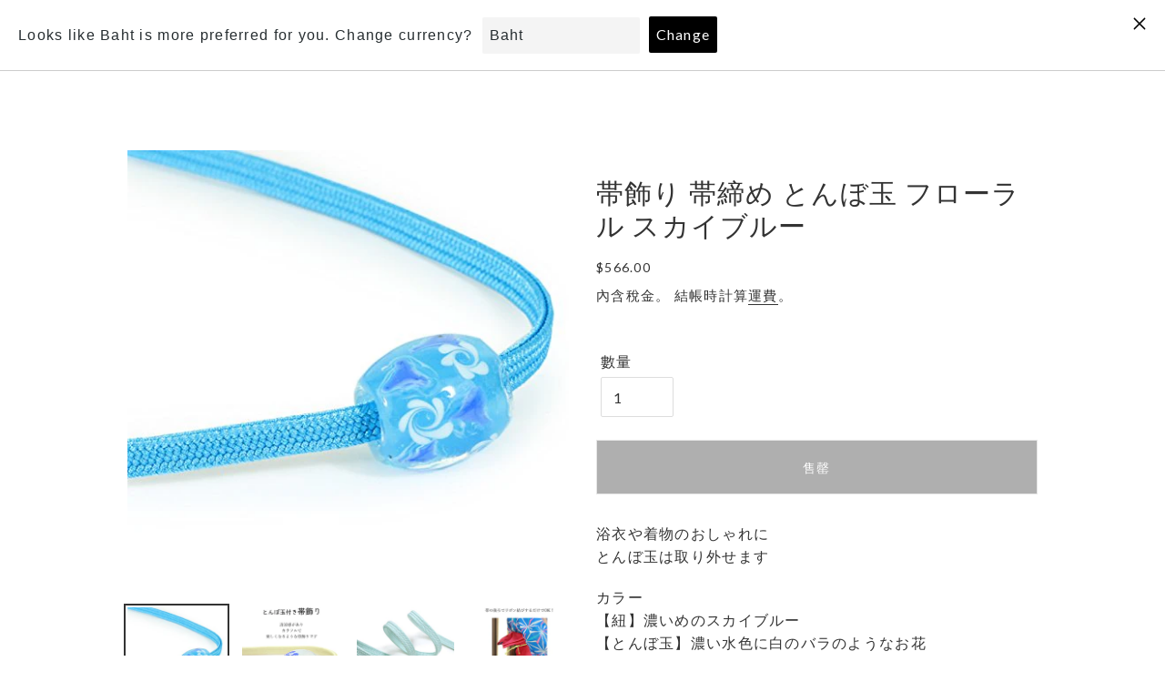

--- FILE ---
content_type: text/html; charset=utf-8
request_url: https://kyotomaruhisa.com/zh-tw/products/31500015-26
body_size: 34746
content:
<!doctype html>
<html class="no-js" lang="zh-TW">
<head>


<!-- Google tag (gtag.js) -->
<script async src="https://www.googletagmanager.com/gtag/js?id=AW-310605966"></script>
<script>
  window.dataLayer = window.dataLayer || [];
  function gtag(){dataLayer.push(arguments);}
  gtag('js', new Date());

  gtag('config', 'AW-310605966');
</script>
  <meta charset="utf-8">
  <meta http-equiv="X-UA-Compatible" content="IE=edge,chrome=1">
  <meta name="viewport" content="width=device-width,initial-scale=1">
  <meta name="theme-color" content="#f9f9f9">

  <link rel="preconnect" href="https://cdn.shopify.com" crossorigin>
  <link rel="preconnect" href="https://fonts.shopifycdn.com" crossorigin>
  <link rel="preconnect" href="https://monorail-edge.shopifysvc.com"><link rel="preload" href="//kyotomaruhisa.com/cdn/shop/t/1/assets/theme.css?v=167669573460004828041669226138" as="style">
  <link rel="preload" as="font" href="" type="font/woff2" crossorigin>
  <link rel="preload" as="font" href="//kyotomaruhisa.com/cdn/fonts/lato/lato_n4.c3b93d431f0091c8be23185e15c9d1fee1e971c5.woff2" type="font/woff2" crossorigin>
  <link rel="preload" as="font" href="//kyotomaruhisa.com/cdn/fonts/lato/lato_n7.900f219bc7337bc57a7a2151983f0a4a4d9d5dcf.woff2" type="font/woff2" crossorigin>
  <link rel="preload" href="//kyotomaruhisa.com/cdn/shop/t/1/assets/theme.js?v=182309688514527995131623665944" as="script">
  <link rel="preload" href="//kyotomaruhisa.com/cdn/shop/t/1/assets/lazysizes.js?v=63098554868324070131615775617" as="script"><link rel="canonical" href="https://kyotomaruhisa.com/zh-tw/products/31500015-26"><title>帯飾り 帯締め とんぼ玉 フローラル スカイブルー
&ndash; Kyoto Maruhisa</title><meta name="description" content="浴衣や着物のおしゃれに とんぼ玉は取り外せます カラー 【紐】濃いめのスカイブルー 【とんぼ玉】濃い水色に白のバラのようなお花 サイズ 【帯締めの長さ】約130cm 【帯飾り】 横：約2.5cm×縦：約2cm 素材 【帯締め】ポリエステル（金属糸使用） 日本製 ＮＯＴＥ ※輸送等で帯留が帯締めから外れないように紐を片方のみ結んでいる状態の場合がございます。 ご着用時には、紐をほどいてくださいませ。"><!-- /snippets/social-meta-tags.liquid -->


<meta property="og:site_name" content="Kyoto Maruhisa">
<meta property="og:url" content="https://kyotomaruhisa.com/zh-tw/products/31500015-26">
<meta property="og:title" content="帯飾り 帯締め とんぼ玉 フローラル スカイブルー">
<meta property="og:type" content="product">
<meta property="og:description" content="浴衣や着物のおしゃれに とんぼ玉は取り外せます カラー 【紐】濃いめのスカイブルー 【とんぼ玉】濃い水色に白のバラのようなお花 サイズ 【帯締めの長さ】約130cm 【帯飾り】 横：約2.5cm×縦：約2cm 素材 【帯締め】ポリエステル（金属糸使用） 日本製 ＮＯＴＥ ※輸送等で帯留が帯締めから外れないように紐を片方のみ結んでいる状態の場合がございます。 ご着用時には、紐をほどいてくださいませ。"><meta property="og:image" content="http://kyotomaruhisa.com/cdn/shop/products/844c698f4c7df6487a48351674aa2ea0.jpg?v=1625322367">
  <meta property="og:image:secure_url" content="https://kyotomaruhisa.com/cdn/shop/products/844c698f4c7df6487a48351674aa2ea0.jpg?v=1625322367">
  <meta property="og:image:width" content="500">
  <meta property="og:image:height" content="500">
  <meta property="og:price:amount" content="566.00">
  <meta property="og:price:currency" content="TWD">



  <meta name="twitter:site" content="@Maruhisa_japan">

<meta name="twitter:card" content="summary_large_image">
<meta name="twitter:title" content="帯飾り 帯締め とんぼ玉 フローラル スカイブルー">
<meta name="twitter:description" content="浴衣や着物のおしゃれに とんぼ玉は取り外せます カラー 【紐】濃いめのスカイブルー 【とんぼ玉】濃い水色に白のバラのようなお花 サイズ 【帯締めの長さ】約130cm 【帯飾り】 横：約2.5cm×縦：約2cm 素材 【帯締め】ポリエステル（金属糸使用） 日本製 ＮＯＴＥ ※輸送等で帯留が帯締めから外れないように紐を片方のみ結んでいる状態の場合がございます。 ご着用時には、紐をほどいてくださいませ。">

  
<style data-shopify>
:root {
    --color-text: #333333;
    --color-text-rgb: 51, 51, 51;
    --color-body-text: #333333;
    --color-sale-text: #cb0c0c;
    --color-small-button-text-border: #cb0c0c;
    --color-text-field: #ffffff;
    --color-text-field-text: #333333;
    --color-text-field-text-rgb: 51, 51, 51;

    --color-btn-primary: #f9f9f9;
    --color-btn-primary-darker: #e0e0e0;
    --color-btn-primary-text: #dddddd;

    --color-blankstate: rgba(51, 51, 51, 0.35);
    --color-blankstate-border: rgba(51, 51, 51, 0.2);
    --color-blankstate-background: rgba(51, 51, 51, 0.1);

    --color-text-focus:#595959;
    --color-overlay-text-focus:#e6e6e6;
    --color-btn-primary-focus:#e0e0e0;
    --color-btn-social-focus:#d2d2d2;
    --color-small-button-text-border-focus:#9b0909;
    --predictive-search-focus:#f2f2f2;

    --color-body: #ffffff;
    --color-bg: #ffffff;
    --color-bg-rgb: 255, 255, 255;
    --color-bg-alt: rgba(51, 51, 51, 0.05);
    --color-bg-currency-selector: rgba(51, 51, 51, 0.2);

    --color-overlay-title-text: #ffffff;
    --color-image-overlay: #333333;
    --color-image-overlay-rgb: 51, 51, 51;--opacity-image-overlay: 0.3;--hover-overlay-opacity: 0.7;

    --color-border: #ebebeb;
    --color-border-form: #dddddd;
    --color-border-form-darker: #c4c4c4;

    --svg-select-icon: url(//kyotomaruhisa.com/cdn/shop/t/1/assets/ico-select.svg?v=171754465546362656271623139383);
    --slick-img-url: url(//kyotomaruhisa.com/cdn/shop/t/1/assets/ajax-loader.gif?v=41356863302472015721615775615);

    --font-weight-body--bold: 700;
    --font-weight-body--bolder: 700;

    --font-stack-header: Garamond, Baskerville, Caslon, serif;
    --font-style-header: normal;
    --font-weight-header: 400;

    --font-stack-body: Lato, sans-serif;
    --font-style-body: normal;
    --font-weight-body: 400;

    --font-size-header: 26;

    --font-size-base: 15;

    --font-h1-desktop: 35;
    --font-h1-mobile: 32;
    --font-h2-desktop: 20;
    --font-h2-mobile: 18;
    --font-h3-mobile: 20;
    --font-h4-desktop: 17;
    --font-h4-mobile: 15;
    --font-h5-desktop: 15;
    --font-h5-mobile: 13;
    --font-h6-desktop: 14;
    --font-h6-mobile: 12;

    --font-mega-title-large-desktop: 65;

    --font-rich-text-large: 17;
    --font-rich-text-small: 13;

    
--color-video-bg: #f2f2f2;

    
    --global-color-image-loader-primary: rgba(51, 51, 51, 0.06);
    --global-color-image-loader-secondary: rgba(51, 51, 51, 0.12);
  }
</style>


  <style>*,::after,::before{box-sizing:border-box}body{margin:0}body,html{background-color:var(--color-body)}body,button{font-size:calc(var(--font-size-base) * 1px);font-family:var(--font-stack-body);font-style:var(--font-style-body);font-weight:var(--font-weight-body);color:var(--color-text);line-height:1.5}body,button{-webkit-font-smoothing:antialiased;-webkit-text-size-adjust:100%}.border-bottom{border-bottom:1px solid var(--color-border)}.btn--link{background-color:transparent;border:0;margin:0;color:var(--color-text);text-align:left}.text-right{text-align:right}.icon{display:inline-block;width:20px;height:20px;vertical-align:middle;fill:currentColor}.icon__fallback-text,.visually-hidden{position:absolute!important;overflow:hidden;clip:rect(0 0 0 0);height:1px;width:1px;margin:-1px;padding:0;border:0}svg.icon:not(.icon--full-color) circle,svg.icon:not(.icon--full-color) ellipse,svg.icon:not(.icon--full-color) g,svg.icon:not(.icon--full-color) line,svg.icon:not(.icon--full-color) path,svg.icon:not(.icon--full-color) polygon,svg.icon:not(.icon--full-color) polyline,svg.icon:not(.icon--full-color) rect,symbol.icon:not(.icon--full-color) circle,symbol.icon:not(.icon--full-color) ellipse,symbol.icon:not(.icon--full-color) g,symbol.icon:not(.icon--full-color) line,symbol.icon:not(.icon--full-color) path,symbol.icon:not(.icon--full-color) polygon,symbol.icon:not(.icon--full-color) polyline,symbol.icon:not(.icon--full-color) rect{fill:inherit;stroke:inherit}li{list-style:none}.list--inline{padding:0;margin:0}.list--inline>li{display:inline-block;margin-bottom:0;vertical-align:middle}a{color:var(--color-text);text-decoration:none}.h1,.h2,h1,h2{margin:0 0 17.5px;font-family:var(--font-stack-header);font-style:var(--font-style-header);font-weight:var(--font-weight-header);line-height:1.2;overflow-wrap:break-word;word-wrap:break-word}.h1 a,.h2 a,h1 a,h2 a{color:inherit;text-decoration:none;font-weight:inherit}.h1,h1{font-size:calc(((var(--font-h1-desktop))/ (var(--font-size-base))) * 1em);text-transform:none;letter-spacing:0}@media only screen and (max-width:749px){.h1,h1{font-size:calc(((var(--font-h1-mobile))/ (var(--font-size-base))) * 1em)}}.h2,h2{font-size:calc(((var(--font-h2-desktop))/ (var(--font-size-base))) * 1em);text-transform:uppercase;letter-spacing:.1em}@media only screen and (max-width:749px){.h2,h2{font-size:calc(((var(--font-h2-mobile))/ (var(--font-size-base))) * 1em)}}p{color:var(--color-body-text);margin:0 0 19.44444px}@media only screen and (max-width:749px){p{font-size:calc(((var(--font-size-base) - 1)/ (var(--font-size-base))) * 1em)}}p:last-child{margin-bottom:0}@media only screen and (max-width:749px){.small--hide{display:none!important}}.grid{list-style:none;margin:0;padding:0;margin-left:-30px}.grid::after{content:'';display:table;clear:both}@media only screen and (max-width:749px){.grid{margin-left:-22px}}.grid::after{content:'';display:table;clear:both}.grid--no-gutters{margin-left:0}.grid--no-gutters .grid__item{padding-left:0}.grid--table{display:table;table-layout:fixed;width:100%}.grid--table>.grid__item{float:none;display:table-cell;vertical-align:middle}.grid__item{float:left;padding-left:30px;width:100%}@media only screen and (max-width:749px){.grid__item{padding-left:22px}}.grid__item[class*="--push"]{position:relative}@media only screen and (min-width:750px){.medium-up--one-quarter{width:25%}.medium-up--push-one-third{width:33.33%}.medium-up--one-half{width:50%}.medium-up--push-one-third{left:33.33%;position:relative}}.site-header{position:relative;background-color:var(--color-body)}@media only screen and (max-width:749px){.site-header{border-bottom:1px solid var(--color-border)}}@media only screen and (min-width:750px){.site-header{padding:0 55px}.site-header.logo--center{padding-top:30px}}.site-header__logo{margin:15px 0}.logo-align--center .site-header__logo{text-align:center;margin:0 auto}@media only screen and (max-width:749px){.logo-align--center .site-header__logo{text-align:left;margin:15px 0}}@media only screen and (max-width:749px){.site-header__logo{padding-left:22px;text-align:left}.site-header__logo img{margin:0}}.site-header__logo-link{display:inline-block;word-break:break-word}@media only screen and (min-width:750px){.logo-align--center .site-header__logo-link{margin:0 auto}}.site-header__logo-image{display:block}@media only screen and (min-width:750px){.site-header__logo-image{margin:0 auto}}.site-header__logo-image img{width:100%}.site-header__logo-image--centered img{margin:0 auto}.site-header__logo img{display:block}.site-header__icons{position:relative;white-space:nowrap}@media only screen and (max-width:749px){.site-header__icons{width:auto;padding-right:13px}.site-header__icons .btn--link,.site-header__icons .site-header__cart{font-size:calc(((var(--font-size-base))/ (var(--font-size-base))) * 1em)}}.site-header__icons-wrapper{position:relative;display:-webkit-flex;display:-ms-flexbox;display:flex;width:100%;-ms-flex-align:center;-webkit-align-items:center;-moz-align-items:center;-ms-align-items:center;-o-align-items:center;align-items:center;-webkit-justify-content:flex-end;-ms-justify-content:flex-end;justify-content:flex-end}.site-header__account,.site-header__cart,.site-header__search{position:relative}.site-header__search.site-header__icon{display:none}@media only screen and (min-width:1400px){.site-header__search.site-header__icon{display:block}}.site-header__search-toggle{display:block}@media only screen and (min-width:750px){.site-header__account,.site-header__cart{padding:10px 11px}}.site-header__cart-title,.site-header__search-title{position:absolute!important;overflow:hidden;clip:rect(0 0 0 0);height:1px;width:1px;margin:-1px;padding:0;border:0;display:block;vertical-align:middle}.site-header__cart-title{margin-right:3px}.site-header__cart-count{display:flex;align-items:center;justify-content:center;position:absolute;right:.4rem;top:.2rem;font-weight:700;background-color:var(--color-btn-primary);color:var(--color-btn-primary-text);border-radius:50%;min-width:1em;height:1em}.site-header__cart-count span{font-family:HelveticaNeue,"Helvetica Neue",Helvetica,Arial,sans-serif;font-size:calc(11em / 16);line-height:1}@media only screen and (max-width:749px){.site-header__cart-count{top:calc(7em / 16);right:0;border-radius:50%;min-width:calc(19em / 16);height:calc(19em / 16)}}@media only screen and (max-width:749px){.site-header__cart-count span{padding:.25em calc(6em / 16);font-size:12px}}.site-header__menu{display:none}@media only screen and (max-width:749px){.site-header__icon{display:inline-block;vertical-align:middle;padding:10px 11px;margin:0}}@media only screen and (min-width:750px){.site-header__icon .icon-search{margin-right:3px}}.announcement-bar{z-index:10;position:relative;text-align:center;border-bottom:1px solid transparent;padding:2px}.announcement-bar__link{display:block}.announcement-bar__message{display:block;padding:11px 22px;font-size:calc(((16)/ (var(--font-size-base))) * 1em);font-weight:var(--font-weight-header)}@media only screen and (min-width:750px){.announcement-bar__message{padding-left:55px;padding-right:55px}}.site-nav{position:relative;padding:0;text-align:center;margin:25px 0}.site-nav a{padding:3px 10px}.site-nav__link{display:block;white-space:nowrap}.site-nav--centered .site-nav__link{padding-top:0}.site-nav__link .icon-chevron-down{width:calc(8em / 16);height:calc(8em / 16);margin-left:.5rem}.site-nav__label{border-bottom:1px solid transparent}.site-nav__link--active .site-nav__label{border-bottom-color:var(--color-text)}.site-nav__link--button{border:none;background-color:transparent;padding:3px 10px}.site-header__mobile-nav{z-index:11;position:relative;background-color:var(--color-body)}@media only screen and (max-width:749px){.site-header__mobile-nav{display:-webkit-flex;display:-ms-flexbox;display:flex;width:100%;-ms-flex-align:center;-webkit-align-items:center;-moz-align-items:center;-ms-align-items:center;-o-align-items:center;align-items:center}}.mobile-nav--open .icon-close{display:none}.main-content{opacity:0}.main-content .shopify-section{display:none}.main-content .shopify-section:first-child{display:inherit}.critical-hidden{display:none}</style>

  <script>
    window.performance.mark('debut:theme_stylesheet_loaded.start');

    function onLoadStylesheet() {
      performance.mark('debut:theme_stylesheet_loaded.end');
      performance.measure('debut:theme_stylesheet_loaded', 'debut:theme_stylesheet_loaded.start', 'debut:theme_stylesheet_loaded.end');

      var url = "//kyotomaruhisa.com/cdn/shop/t/1/assets/theme.css?v=167669573460004828041669226138";
      var link = document.querySelector('link[href="' + url + '"]');
      link.loaded = true;
      link.dispatchEvent(new Event('load'));
    }
  </script>

  <link rel="stylesheet" href="//kyotomaruhisa.com/cdn/shop/t/1/assets/theme.css?v=167669573460004828041669226138" type="text/css" media="print" onload="this.media='all';onLoadStylesheet()">

  <style>
    
    @font-face {
  font-family: Lato;
  font-weight: 400;
  font-style: normal;
  font-display: swap;
  src: url("//kyotomaruhisa.com/cdn/fonts/lato/lato_n4.c3b93d431f0091c8be23185e15c9d1fee1e971c5.woff2") format("woff2"),
       url("//kyotomaruhisa.com/cdn/fonts/lato/lato_n4.d5c00c781efb195594fd2fd4ad04f7882949e327.woff") format("woff");
}

    @font-face {
  font-family: Lato;
  font-weight: 700;
  font-style: normal;
  font-display: swap;
  src: url("//kyotomaruhisa.com/cdn/fonts/lato/lato_n7.900f219bc7337bc57a7a2151983f0a4a4d9d5dcf.woff2") format("woff2"),
       url("//kyotomaruhisa.com/cdn/fonts/lato/lato_n7.a55c60751adcc35be7c4f8a0313f9698598612ee.woff") format("woff");
}

    @font-face {
  font-family: Lato;
  font-weight: 700;
  font-style: normal;
  font-display: swap;
  src: url("//kyotomaruhisa.com/cdn/fonts/lato/lato_n7.900f219bc7337bc57a7a2151983f0a4a4d9d5dcf.woff2") format("woff2"),
       url("//kyotomaruhisa.com/cdn/fonts/lato/lato_n7.a55c60751adcc35be7c4f8a0313f9698598612ee.woff") format("woff");
}

    @font-face {
  font-family: Lato;
  font-weight: 400;
  font-style: italic;
  font-display: swap;
  src: url("//kyotomaruhisa.com/cdn/fonts/lato/lato_i4.09c847adc47c2fefc3368f2e241a3712168bc4b6.woff2") format("woff2"),
       url("//kyotomaruhisa.com/cdn/fonts/lato/lato_i4.3c7d9eb6c1b0a2bf62d892c3ee4582b016d0f30c.woff") format("woff");
}

    @font-face {
  font-family: Lato;
  font-weight: 700;
  font-style: italic;
  font-display: swap;
  src: url("//kyotomaruhisa.com/cdn/fonts/lato/lato_i7.16ba75868b37083a879b8dd9f2be44e067dfbf92.woff2") format("woff2"),
       url("//kyotomaruhisa.com/cdn/fonts/lato/lato_i7.4c07c2b3b7e64ab516aa2f2081d2bb0366b9dce8.woff") format("woff");
}

  </style>

  <script>
    var theme = {
      breakpoints: {
        medium: 750,
        large: 990,
        widescreen: 1400
      },
      strings: {
        addToCart: "加入購物車",
        soldOut: "售罄",
        unavailable: "無法供貨",
        regularPrice: "定價",
        salePrice: "售價",
        sale: "銷售額",
        fromLowestPrice: "來自 [price]",
        vendor: "廠商",
        showMore: "顯示更多",
        showLess: "顯示較少",
        searchFor: "搜尋",
        addressError: "尋找此地址時發生錯誤",
        addressNoResults: "此地址無結果",
        addressQueryLimit: "您已超出 Google API 使用量限制。請考慮升級為\u003ca href=\"https:\/\/developers.google.com\/maps\/premium\/usage-limits\"\u003e付費方案\u003c\/a\u003e。",
        authError: "驗證 Google 地圖帳戶時發生問題。",
        newWindow: "在新視窗中開啟。",
        external: "開啟外部網站。",
        newWindowExternal: "在新視窗中開啟外部網站。",
        removeLabel: "移除 [product]",
        update: "更新",
        quantity: "數量",
        discountedTotal: "折扣後總金額",
        regularTotal: "定價總金額",
        priceColumn: "如需折扣詳細資訊，請參見「價格」欄。",
        quantityMinimumMessage: "數量必須大於或等於1",
        cartError: "更新購物車時發生錯誤。請再試一次。",
        removedItemMessage: "已將 \u003cspan class=\"cart__removed-product-details\"\u003e([quantity]) [link]\u003c\/span\u003e 從您的購物車移除。",
        unitPrice: "單價",
        unitPriceSeparator: "每",
        oneCartCount: "1 件商品",
        otherCartCount: "[count] 件商品",
        quantityLabel: "數量：[count]",
        products: "產品",
        loading: "載入中",
        number_of_results: "[result_number] \/ [results_count]",
        number_of_results_found: "找到 [results_count] 項結果",
        one_result_found: "找到 1 項結果"
      },
      moneyFormat: "${{amount}}",
      moneyFormatWithCurrency: "${{amount}} TWD",
      settings: {
        predictiveSearchEnabled: true,
        predictiveSearchShowPrice: false,
        predictiveSearchShowVendor: false
      },
      stylesheet: "//kyotomaruhisa.com/cdn/shop/t/1/assets/theme.css?v=167669573460004828041669226138"
    }

    document.documentElement.className = document.documentElement.className.replace('no-js', 'js');
  </script><script src="//kyotomaruhisa.com/cdn/shop/t/1/assets/theme.js?v=182309688514527995131623665944" defer="defer"></script>
  <script src="//kyotomaruhisa.com/cdn/shop/t/1/assets/lazysizes.js?v=63098554868324070131615775617" async="async"></script>

  <script type="text/javascript">
    if (window.MSInputMethodContext && document.documentMode) {
      var scripts = document.getElementsByTagName('script')[0];
      var polyfill = document.createElement("script");
      polyfill.defer = true;
      polyfill.src = "//kyotomaruhisa.com/cdn/shop/t/1/assets/ie11CustomProperties.min.js?v=146208399201472936201615775617";

      scripts.parentNode.insertBefore(polyfill, scripts);
    }
  </script>

  
  <style>.spf-filter-loading #gf-products > *:not(.spf-product--skeleton){visibility: hidden;}</style>
<script>
  document.getElementsByTagName('html')[0].classList.add('spf-filter-loading');
  window.addEventListener("globoFilterRenderCompleted",function(e){document.getElementsByTagName('html')[0].classList.remove('spf-filter-loading')})
  window.sortByRelevance = false;
  window.moneyFormat = "${{amount}}";
  window.GloboMoneyFormat = "${{amount}}";
  window.GloboMoneyWithCurrencyFormat = "${{amount}} TWD";
  window.filterPriceRate = 1;
  window.filterPriceAdjustment = 1;

  window.shopCurrency = "JPY";
  window.currentCurrency = "TWD";

  window.isMultiCurrency = true;
  window.assetsUrl = '//kyotomaruhisa.com/cdn/shop/t/1/assets/';
  window.filesUrl = '//kyotomaruhisa.com/cdn/shop/files/';
  var page_id = 0;
  var GloboFilterConfig = {
    api: {
      filterUrl: "https://filter-v1.globosoftware.net/filter",
      searchUrl: "https://filter-v1.globosoftware.net/search",
      url: "https://filter-v1.globosoftware.net",
    },
    shop: {
      name: "Kyoto Maruhisa",
      url: "https://kyotomaruhisa.com",
      domain: "maruhisa.myshopify.com",
      is_multicurrency: true,
      currency: "JPY",
      cur_currency: "TWD",
      cur_locale: "zh-TW",
      locale: null,
      country_code: "JP",
      product_image: {width: 360, height: 504},
      no_image_url: "https://cdn.shopify.com/s/images/themes/product-1.png",
      themeStoreId: 796,
      swatches:  [],
      newUrlStruct: false,
      translation: {"default":{"search":{"suggestions":"Suggestions","collections":"Collections","pages":"Pages","product":"Product","products":"Products","view_all":"Search for","not_found":"Sorry, nothing found for"},"form":{"title":"Search Products","submit":"Search"},"filter":{"filter_by":"Filter By","clear_all":"Clear All","view":"View","clear":"Clear","in_stock":"In Stock","out_of_stock":"Out of Stock","ready_to_ship":"Ready to ship","search":"Search options"},"sort":{"sort_by":"Sort By","manually":"Featured","availability_in_stock_first":"Availability","relevance":"Relevance","best_selling":"Best Selling","alphabetically_a_z":"Alphabetically, A-Z","alphabetically_z_a":"Alphabetically, Z-A","price_low_to_high":"Price, low to high","price_high_to_low":"Price, high to low","date_new_to_old":"Date, new to old","date_old_to_new":"Date, old to new","sale_off":"% Sale off"},"product":{"add_to_cart":"Add to cart","unavailable":"Unavailable","sold_out":"Sold out","sale":"Sale","load_more":"Load more","limit":"Show","search":"Search products","no_results":"Sorry, there are no products in this collection"}}},
      redirects: null,
      images: [],
      settings: {"color_text":"#333333","color_body_text":"#333333","color_sale_text":"#cb0c0c","color_button":"#f9f9f9","color_button_text":"#dddddd","color_small_button_text_border":"#cb0c0c","color_text_field_text":"#333333","color_text_field_border":"#dddddd","color_text_field":"#ffffff","color_image_overlay_text":"#ffffff","color_image_overlay":"#333333","image_overlay_opacity":30,"color_borders":"#ebebeb","color_body_bg":"#ffffff","type_header_font":{"error":"json not allowed for this object"},"type_header_base_size":26,"type_base_font":{"error":"json not allowed for this object"},"type_base_size":15,"predictive_search_enabled":true,"predictive_search_show_vendor":false,"predictive_search_show_price":false,"share_facebook":true,"share_twitter":true,"share_pinterest":true,"social_twitter_link":"https:\/\/twitter.com\/Maruhisa_japan","social_facebook_link":"https:\/\/www.facebook.com\/kimono.inc","social_pinterest_link":"","social_instagram_link":"https:\/\/www.instagram.com\/maruhisa_japan\/","social_tumblr_link":"","social_snapchat_link":"","social_youtube_link":"https:\/\/www.youtube.com\/channel\/UCjhNC_DuVaU3hrXJSfyxK-g\/featured","social_vimeo_link":"","enable_ajax":true,"checkout_logo_image":"\/\/kyotomaruhisa.com\/cdn\/shop\/files\/logo_bk.png?v=1623239352","checkout_logo_position":"left","checkout_logo_size":"medium","checkout_body_background_color":"#fff","checkout_input_background_color_mode":"white","checkout_sidebar_background_color":"#f9f9f9","checkout_heading_font":"Garamond, Baskerville, 'Baskerville Old Face', 'Hoefler Text', 'Times New Roman'","checkout_body_font":"Lato","checkout_accent_color":"#aaaaaa","checkout_button_color":"#333333","checkout_error_color":"#e22120","customer_layout":"customer_area"},
      home_filter: false,
      page: "product",
      layout: "app"
    },
    taxes: null,
    special_countries: null,
    adjustments: null,

    year_make_model: {
      id: null
    },
    filter: {
      id: {"default":26191}[page_id] || {"default":26191}['default'] || 0,
      layout: 1,
      showCount: 1,
      isLoadMore: 0,
      filter_on_search_page: true
    },
    search:{
      enable: true,
      zero_character_suggestion: false,
      layout: 1,
    },
    collection: {
      id:0,
      handle:'',
      sort: 'best-selling',
      tags: null,
      vendor: null,
      type: null,
      term: null,
      limit: 32,
      products_count: 0,
      excludeTags: null
    },
    customer: false,
    selector: {
      sortBy: '#SortBy',
      pagination: '.pagination, #gf_pagination_wrap',
      products: '.grid--view-items, .list-view-items'
    }
  };

</script>
<script defer src="//kyotomaruhisa.com/cdn/shop/t/1/assets/v5.globo.filter.lib.js?v=182555854674972054291642143186"></script>

<link rel="preload stylesheet" href="//kyotomaruhisa.com/cdn/shop/t/1/assets/v5.globo.search.css?v=100816588894824515861633676398" as="style">



  <script>
    window.addEventListener('globoFilterCloseSearchCompleted', function () {
      if( theme && theme.SearchDrawer && typeof theme.SearchDrawer.close == "function" ){
        theme.SearchDrawer.close();
      }
    });
  </script>

<script>window.performance && window.performance.mark && window.performance.mark('shopify.content_for_header.start');</script><meta name="facebook-domain-verification" content="kcwhu1362kd078hn6c4nkk4tqot2li">
<meta id="shopify-digital-wallet" name="shopify-digital-wallet" content="/55413670063/digital_wallets/dialog">
<meta name="shopify-checkout-api-token" content="649501e0816fe407e27336b9cc679a38">
<link rel="alternate" hreflang="x-default" href="https://kyotomaruhisa.com/products/31500015-26">
<link rel="alternate" hreflang="ja" href="https://kyotomaruhisa.com/products/31500015-26">
<link rel="alternate" hreflang="en" href="https://kyotomaruhisa.com/en/products/31500015-26">
<link rel="alternate" hreflang="zh-Hant" href="https://kyotomaruhisa.com/zh/products/31500015-26">
<link rel="alternate" hreflang="zh-Hant-TW" href="https://kyotomaruhisa.com/zh-tw/products/31500015-26">
<link rel="alternate" hreflang="zh-Hant-CN" href="https://kyotomaruhisa.com/zh/products/31500015-26">
<link rel="alternate" hreflang="zh-Hant-FR" href="https://kyotomaruhisa.com/zh/products/31500015-26">
<link rel="alternate" hreflang="zh-Hant-GB" href="https://kyotomaruhisa.com/zh/products/31500015-26">
<link rel="alternate" hreflang="zh-Hant-IT" href="https://kyotomaruhisa.com/zh/products/31500015-26">
<link rel="alternate" hreflang="zh-Hant-JP" href="https://kyotomaruhisa.com/zh/products/31500015-26">
<link rel="alternate" hreflang="zh-Hant-TH" href="https://kyotomaruhisa.com/zh/products/31500015-26">
<link rel="alternate" hreflang="zh-Hant-US" href="https://kyotomaruhisa.com/zh/products/31500015-26">
<link rel="alternate" type="application/json+oembed" href="https://kyotomaruhisa.com/zh-tw/products/31500015-26.oembed">
<script async="async" src="/checkouts/internal/preloads.js?locale=zh-TW"></script>
<link rel="preconnect" href="https://shop.app" crossorigin="anonymous">
<script async="async" src="https://shop.app/checkouts/internal/preloads.js?locale=zh-TW&shop_id=55413670063" crossorigin="anonymous"></script>
<script id="apple-pay-shop-capabilities" type="application/json">{"shopId":55413670063,"countryCode":"JP","currencyCode":"TWD","merchantCapabilities":["supports3DS"],"merchantId":"gid:\/\/shopify\/Shop\/55413670063","merchantName":"Kyoto Maruhisa","requiredBillingContactFields":["postalAddress","email","phone"],"requiredShippingContactFields":["postalAddress","email","phone"],"shippingType":"shipping","supportedNetworks":["visa","masterCard","amex","jcb","discover"],"total":{"type":"pending","label":"Kyoto Maruhisa","amount":"1.00"},"shopifyPaymentsEnabled":true,"supportsSubscriptions":true}</script>
<script id="shopify-features" type="application/json">{"accessToken":"649501e0816fe407e27336b9cc679a38","betas":["rich-media-storefront-analytics"],"domain":"kyotomaruhisa.com","predictiveSearch":false,"shopId":55413670063,"locale":"zh-tw"}</script>
<script>var Shopify = Shopify || {};
Shopify.shop = "maruhisa.myshopify.com";
Shopify.locale = "zh-TW";
Shopify.currency = {"active":"TWD","rate":"0.20553612"};
Shopify.country = "TW";
Shopify.theme = {"name":"Debut","id":120857100463,"schema_name":"Debut","schema_version":"17.10.0","theme_store_id":796,"role":"main"};
Shopify.theme.handle = "null";
Shopify.theme.style = {"id":null,"handle":null};
Shopify.cdnHost = "kyotomaruhisa.com/cdn";
Shopify.routes = Shopify.routes || {};
Shopify.routes.root = "/zh-tw/";</script>
<script type="module">!function(o){(o.Shopify=o.Shopify||{}).modules=!0}(window);</script>
<script>!function(o){function n(){var o=[];function n(){o.push(Array.prototype.slice.apply(arguments))}return n.q=o,n}var t=o.Shopify=o.Shopify||{};t.loadFeatures=n(),t.autoloadFeatures=n()}(window);</script>
<script>
  window.ShopifyPay = window.ShopifyPay || {};
  window.ShopifyPay.apiHost = "shop.app\/pay";
  window.ShopifyPay.redirectState = null;
</script>
<script id="shop-js-analytics" type="application/json">{"pageType":"product"}</script>
<script defer="defer" async type="module" src="//kyotomaruhisa.com/cdn/shopifycloud/shop-js/modules/v2/client.init-shop-cart-sync_CaiaFhqz.zh-TW.esm.js"></script>
<script defer="defer" async type="module" src="//kyotomaruhisa.com/cdn/shopifycloud/shop-js/modules/v2/chunk.common_D2dUwcVR.esm.js"></script>
<script defer="defer" async type="module" src="//kyotomaruhisa.com/cdn/shopifycloud/shop-js/modules/v2/chunk.modal_CdafGFEy.esm.js"></script>
<script type="module">
  await import("//kyotomaruhisa.com/cdn/shopifycloud/shop-js/modules/v2/client.init-shop-cart-sync_CaiaFhqz.zh-TW.esm.js");
await import("//kyotomaruhisa.com/cdn/shopifycloud/shop-js/modules/v2/chunk.common_D2dUwcVR.esm.js");
await import("//kyotomaruhisa.com/cdn/shopifycloud/shop-js/modules/v2/chunk.modal_CdafGFEy.esm.js");

  window.Shopify.SignInWithShop?.initShopCartSync?.({"fedCMEnabled":true,"windoidEnabled":true});

</script>
<script>
  window.Shopify = window.Shopify || {};
  if (!window.Shopify.featureAssets) window.Shopify.featureAssets = {};
  window.Shopify.featureAssets['shop-js'] = {"shop-cart-sync":["modules/v2/client.shop-cart-sync_DPxkhAqo.zh-TW.esm.js","modules/v2/chunk.common_D2dUwcVR.esm.js","modules/v2/chunk.modal_CdafGFEy.esm.js"],"init-fed-cm":["modules/v2/client.init-fed-cm_DcY7k4cT.zh-TW.esm.js","modules/v2/chunk.common_D2dUwcVR.esm.js","modules/v2/chunk.modal_CdafGFEy.esm.js"],"shop-cash-offers":["modules/v2/client.shop-cash-offers_CvV8Vs9C.zh-TW.esm.js","modules/v2/chunk.common_D2dUwcVR.esm.js","modules/v2/chunk.modal_CdafGFEy.esm.js"],"shop-login-button":["modules/v2/client.shop-login-button_BTpYBRvF.zh-TW.esm.js","modules/v2/chunk.common_D2dUwcVR.esm.js","modules/v2/chunk.modal_CdafGFEy.esm.js"],"pay-button":["modules/v2/client.pay-button_De5p45vE.zh-TW.esm.js","modules/v2/chunk.common_D2dUwcVR.esm.js","modules/v2/chunk.modal_CdafGFEy.esm.js"],"shop-button":["modules/v2/client.shop-button_CR2dfxC4.zh-TW.esm.js","modules/v2/chunk.common_D2dUwcVR.esm.js","modules/v2/chunk.modal_CdafGFEy.esm.js"],"avatar":["modules/v2/client.avatar_BTnouDA3.zh-TW.esm.js"],"init-windoid":["modules/v2/client.init-windoid_Dv6sMVVp.zh-TW.esm.js","modules/v2/chunk.common_D2dUwcVR.esm.js","modules/v2/chunk.modal_CdafGFEy.esm.js"],"init-shop-for-new-customer-accounts":["modules/v2/client.init-shop-for-new-customer-accounts_B8p5Vdpi.zh-TW.esm.js","modules/v2/client.shop-login-button_BTpYBRvF.zh-TW.esm.js","modules/v2/chunk.common_D2dUwcVR.esm.js","modules/v2/chunk.modal_CdafGFEy.esm.js"],"init-shop-email-lookup-coordinator":["modules/v2/client.init-shop-email-lookup-coordinator_DUDfE80p.zh-TW.esm.js","modules/v2/chunk.common_D2dUwcVR.esm.js","modules/v2/chunk.modal_CdafGFEy.esm.js"],"init-shop-cart-sync":["modules/v2/client.init-shop-cart-sync_CaiaFhqz.zh-TW.esm.js","modules/v2/chunk.common_D2dUwcVR.esm.js","modules/v2/chunk.modal_CdafGFEy.esm.js"],"shop-toast-manager":["modules/v2/client.shop-toast-manager_CB9zoUKm.zh-TW.esm.js","modules/v2/chunk.common_D2dUwcVR.esm.js","modules/v2/chunk.modal_CdafGFEy.esm.js"],"init-customer-accounts":["modules/v2/client.init-customer-accounts_Cip3fQGC.zh-TW.esm.js","modules/v2/client.shop-login-button_BTpYBRvF.zh-TW.esm.js","modules/v2/chunk.common_D2dUwcVR.esm.js","modules/v2/chunk.modal_CdafGFEy.esm.js"],"init-customer-accounts-sign-up":["modules/v2/client.init-customer-accounts-sign-up_UxMIaZgt.zh-TW.esm.js","modules/v2/client.shop-login-button_BTpYBRvF.zh-TW.esm.js","modules/v2/chunk.common_D2dUwcVR.esm.js","modules/v2/chunk.modal_CdafGFEy.esm.js"],"shop-follow-button":["modules/v2/client.shop-follow-button_5RVXMhjy.zh-TW.esm.js","modules/v2/chunk.common_D2dUwcVR.esm.js","modules/v2/chunk.modal_CdafGFEy.esm.js"],"checkout-modal":["modules/v2/client.checkout-modal_CHGpp5tj.zh-TW.esm.js","modules/v2/chunk.common_D2dUwcVR.esm.js","modules/v2/chunk.modal_CdafGFEy.esm.js"],"shop-login":["modules/v2/client.shop-login_Dj-QcPl-.zh-TW.esm.js","modules/v2/chunk.common_D2dUwcVR.esm.js","modules/v2/chunk.modal_CdafGFEy.esm.js"],"lead-capture":["modules/v2/client.lead-capture_Gb4ukhJk.zh-TW.esm.js","modules/v2/chunk.common_D2dUwcVR.esm.js","modules/v2/chunk.modal_CdafGFEy.esm.js"],"payment-terms":["modules/v2/client.payment-terms_CQ7wdWVE.zh-TW.esm.js","modules/v2/chunk.common_D2dUwcVR.esm.js","modules/v2/chunk.modal_CdafGFEy.esm.js"]};
</script>
<script>(function() {
  var isLoaded = false;
  function asyncLoad() {
    if (isLoaded) return;
    isLoaded = true;
    var urls = ["https:\/\/favorites-wishlist-cdn.shopstorm.com\/assets\/wishl-d0b4b3a632caf51a9e605b83a161086c59adfaf1d66461769612dfe3d75c76fc.js?shop=maruhisa.myshopify.com","https:\/\/cdn.shopify.com\/s\/files\/1\/0554\/1367\/0063\/t\/1\/assets\/globo.filter.init.js?shop=maruhisa.myshopify.com","https:\/\/cdn.langshop.app\/buckets\/app\/libs\/storefront\/sdk.js?release=2.15.0+1631\u0026proxy_prefix=\/apps\/langshop\u0026shop=maruhisa.myshopify.com","\/\/backinstock.useamp.com\/widget\/38954_1767156504.js?category=bis\u0026v=6\u0026shop=maruhisa.myshopify.com"];
    for (var i = 0; i < urls.length; i++) {
      var s = document.createElement('script');
      s.type = 'text/javascript';
      s.async = true;
      s.src = urls[i];
      var x = document.getElementsByTagName('script')[0];
      x.parentNode.insertBefore(s, x);
    }
  };
  if(window.attachEvent) {
    window.attachEvent('onload', asyncLoad);
  } else {
    window.addEventListener('load', asyncLoad, false);
  }
})();</script>
<script id="__st">var __st={"a":55413670063,"offset":32400,"reqid":"0427c4da-aa50-4635-8191-51c6de63340e-1769275769","pageurl":"kyotomaruhisa.com\/zh-tw\/products\/31500015-26","u":"138d354897de","p":"product","rtyp":"product","rid":6720861044911};</script>
<script>window.ShopifyPaypalV4VisibilityTracking = true;</script>
<script id="captcha-bootstrap">!function(){'use strict';const t='contact',e='account',n='new_comment',o=[[t,t],['blogs',n],['comments',n],[t,'customer']],c=[[e,'customer_login'],[e,'guest_login'],[e,'recover_customer_password'],[e,'create_customer']],r=t=>t.map((([t,e])=>`form[action*='/${t}']:not([data-nocaptcha='true']) input[name='form_type'][value='${e}']`)).join(','),a=t=>()=>t?[...document.querySelectorAll(t)].map((t=>t.form)):[];function s(){const t=[...o],e=r(t);return a(e)}const i='password',u='form_key',d=['recaptcha-v3-token','g-recaptcha-response','h-captcha-response',i],f=()=>{try{return window.sessionStorage}catch{return}},m='__shopify_v',_=t=>t.elements[u];function p(t,e,n=!1){try{const o=window.sessionStorage,c=JSON.parse(o.getItem(e)),{data:r}=function(t){const{data:e,action:n}=t;return t[m]||n?{data:e,action:n}:{data:t,action:n}}(c);for(const[e,n]of Object.entries(r))t.elements[e]&&(t.elements[e].value=n);n&&o.removeItem(e)}catch(o){console.error('form repopulation failed',{error:o})}}const l='form_type',E='cptcha';function T(t){t.dataset[E]=!0}const w=window,h=w.document,L='Shopify',v='ce_forms',y='captcha';let A=!1;((t,e)=>{const n=(g='f06e6c50-85a8-45c8-87d0-21a2b65856fe',I='https://cdn.shopify.com/shopifycloud/storefront-forms-hcaptcha/ce_storefront_forms_captcha_hcaptcha.v1.5.2.iife.js',D={infoText:'已受到 hCaptcha 保護',privacyText:'隱私',termsText:'條款'},(t,e,n)=>{const o=w[L][v],c=o.bindForm;if(c)return c(t,g,e,D).then(n);var r;o.q.push([[t,g,e,D],n]),r=I,A||(h.body.append(Object.assign(h.createElement('script'),{id:'captcha-provider',async:!0,src:r})),A=!0)});var g,I,D;w[L]=w[L]||{},w[L][v]=w[L][v]||{},w[L][v].q=[],w[L][y]=w[L][y]||{},w[L][y].protect=function(t,e){n(t,void 0,e),T(t)},Object.freeze(w[L][y]),function(t,e,n,w,h,L){const[v,y,A,g]=function(t,e,n){const i=e?o:[],u=t?c:[],d=[...i,...u],f=r(d),m=r(i),_=r(d.filter((([t,e])=>n.includes(e))));return[a(f),a(m),a(_),s()]}(w,h,L),I=t=>{const e=t.target;return e instanceof HTMLFormElement?e:e&&e.form},D=t=>v().includes(t);t.addEventListener('submit',(t=>{const e=I(t);if(!e)return;const n=D(e)&&!e.dataset.hcaptchaBound&&!e.dataset.recaptchaBound,o=_(e),c=g().includes(e)&&(!o||!o.value);(n||c)&&t.preventDefault(),c&&!n&&(function(t){try{if(!f())return;!function(t){const e=f();if(!e)return;const n=_(t);if(!n)return;const o=n.value;o&&e.removeItem(o)}(t);const e=Array.from(Array(32),(()=>Math.random().toString(36)[2])).join('');!function(t,e){_(t)||t.append(Object.assign(document.createElement('input'),{type:'hidden',name:u})),t.elements[u].value=e}(t,e),function(t,e){const n=f();if(!n)return;const o=[...t.querySelectorAll(`input[type='${i}']`)].map((({name:t})=>t)),c=[...d,...o],r={};for(const[a,s]of new FormData(t).entries())c.includes(a)||(r[a]=s);n.setItem(e,JSON.stringify({[m]:1,action:t.action,data:r}))}(t,e)}catch(e){console.error('failed to persist form',e)}}(e),e.submit())}));const S=(t,e)=>{t&&!t.dataset[E]&&(n(t,e.some((e=>e===t))),T(t))};for(const o of['focusin','change'])t.addEventListener(o,(t=>{const e=I(t);D(e)&&S(e,y())}));const B=e.get('form_key'),M=e.get(l),P=B&&M;t.addEventListener('DOMContentLoaded',(()=>{const t=y();if(P)for(const e of t)e.elements[l].value===M&&p(e,B);[...new Set([...A(),...v().filter((t=>'true'===t.dataset.shopifyCaptcha))])].forEach((e=>S(e,t)))}))}(h,new URLSearchParams(w.location.search),n,t,e,['guest_login'])})(!0,!0)}();</script>
<script integrity="sha256-4kQ18oKyAcykRKYeNunJcIwy7WH5gtpwJnB7kiuLZ1E=" data-source-attribution="shopify.loadfeatures" defer="defer" src="//kyotomaruhisa.com/cdn/shopifycloud/storefront/assets/storefront/load_feature-a0a9edcb.js" crossorigin="anonymous"></script>
<script crossorigin="anonymous" defer="defer" src="//kyotomaruhisa.com/cdn/shopifycloud/storefront/assets/shopify_pay/storefront-65b4c6d7.js?v=20250812"></script>
<script data-source-attribution="shopify.dynamic_checkout.dynamic.init">var Shopify=Shopify||{};Shopify.PaymentButton=Shopify.PaymentButton||{isStorefrontPortableWallets:!0,init:function(){window.Shopify.PaymentButton.init=function(){};var t=document.createElement("script");t.src="https://kyotomaruhisa.com/cdn/shopifycloud/portable-wallets/latest/portable-wallets.zh-tw.js",t.type="module",document.head.appendChild(t)}};
</script>
<script data-source-attribution="shopify.dynamic_checkout.buyer_consent">
  function portableWalletsHideBuyerConsent(e){var t=document.getElementById("shopify-buyer-consent"),n=document.getElementById("shopify-subscription-policy-button");t&&n&&(t.classList.add("hidden"),t.setAttribute("aria-hidden","true"),n.removeEventListener("click",e))}function portableWalletsShowBuyerConsent(e){var t=document.getElementById("shopify-buyer-consent"),n=document.getElementById("shopify-subscription-policy-button");t&&n&&(t.classList.remove("hidden"),t.removeAttribute("aria-hidden"),n.addEventListener("click",e))}window.Shopify?.PaymentButton&&(window.Shopify.PaymentButton.hideBuyerConsent=portableWalletsHideBuyerConsent,window.Shopify.PaymentButton.showBuyerConsent=portableWalletsShowBuyerConsent);
</script>
<script data-source-attribution="shopify.dynamic_checkout.cart.bootstrap">document.addEventListener("DOMContentLoaded",(function(){function t(){return document.querySelector("shopify-accelerated-checkout-cart, shopify-accelerated-checkout")}if(t())Shopify.PaymentButton.init();else{new MutationObserver((function(e,n){t()&&(Shopify.PaymentButton.init(),n.disconnect())})).observe(document.body,{childList:!0,subtree:!0})}}));
</script>
<link id="shopify-accelerated-checkout-styles" rel="stylesheet" media="screen" href="https://kyotomaruhisa.com/cdn/shopifycloud/portable-wallets/latest/accelerated-checkout-backwards-compat.css" crossorigin="anonymous">
<style id="shopify-accelerated-checkout-cart">
        #shopify-buyer-consent {
  margin-top: 1em;
  display: inline-block;
  width: 100%;
}

#shopify-buyer-consent.hidden {
  display: none;
}

#shopify-subscription-policy-button {
  background: none;
  border: none;
  padding: 0;
  text-decoration: underline;
  font-size: inherit;
  cursor: pointer;
}

#shopify-subscription-policy-button::before {
  box-shadow: none;
}

      </style>

<script>window.performance && window.performance.mark && window.performance.mark('shopify.content_for_header.end');</script>
  
  <!-- 追加ファイル /-->
  <link rel="preconnect" href="https://fonts.gstatic.com">
  <link href="https://fonts.googleapis.com/css2?family=EB+Garamond:wght@400;500&family=Lato&display=swap" rel="stylesheet">
  <link href="//kyotomaruhisa.com/cdn/shop/t/1/assets/original.scss.css?v=99493450426140140431664168379" rel="stylesheet" type="text/css" media="all" />
  <link href="//kyotomaruhisa.com/cdn/shop/t/1/assets/slick.css?v=98340474046176884051623636359" rel="stylesheet" type="text/css" media="all" />
  <link href="//kyotomaruhisa.com/cdn/shop/t/1/assets/slick-theme.css?v=111566387709569418871623636417" rel="stylesheet" type="text/css" media="all" />
  <script src="//kyotomaruhisa.com/cdn/shop/t/1/assets/jquery-3.5.1.min.js?v=133494139889153862371623136098"></script>
  <script src="//kyotomaruhisa.com/cdn/shop/t/1/assets/slick.min.js?v=71779134894361685811623636298" ></script>
  <script src="//kyotomaruhisa.com/cdn/shop/t/1/assets/original.js?v=129056852537331854501624250681" ></script>
  <!--/ 追加ファイル -->

  <!-- Meta Pixel Code -->
  <script>
    !function(f,b,e,v,n,t,s)
    {if(f.fbq)return;n=f.fbq=function(){n.callMethod?
    n.callMethod.apply(n,arguments):n.queue.push(arguments)};
    if(!f._fbq)f._fbq=n;n.push=n;n.loaded=!0;n.version='2.0';
    n.queue=[];t=b.createElement(e);t.async=!0;
    t.src=v;s=b.getElementsByTagName(e)[0];
    s.parentNode.insertBefore(t,s)}(window, document,'script',
    'https://connect.facebook.net/en_US/fbevents.js');
    fbq('init', '506149338103842');
    fbq('track', 'PageView');
  </script>
  <noscript><img height="1" width="1" style="display:none"
  src="https://www.facebook.com/tr?id=506149338103842&ev=PageView&noscript=1"
  /></noscript>
  <!-- End Meta Pixel Code -->  
  
<link href="//kyotomaruhisa.com/cdn/shop/t/1/assets/storeifyapps-formbuilder-styles.css?v=152793041783719793381669149131" rel="stylesheet" type="text/css" media="all" />
<meta name="facebook-domain-verification" content="tydef7n6nm4i6s03qpvn962xlmybkz" />
<link href="https://monorail-edge.shopifysvc.com" rel="dns-prefetch">
<script>(function(){if ("sendBeacon" in navigator && "performance" in window) {try {var session_token_from_headers = performance.getEntriesByType('navigation')[0].serverTiming.find(x => x.name == '_s').description;} catch {var session_token_from_headers = undefined;}var session_cookie_matches = document.cookie.match(/_shopify_s=([^;]*)/);var session_token_from_cookie = session_cookie_matches && session_cookie_matches.length === 2 ? session_cookie_matches[1] : "";var session_token = session_token_from_headers || session_token_from_cookie || "";function handle_abandonment_event(e) {var entries = performance.getEntries().filter(function(entry) {return /monorail-edge.shopifysvc.com/.test(entry.name);});if (!window.abandonment_tracked && entries.length === 0) {window.abandonment_tracked = true;var currentMs = Date.now();var navigation_start = performance.timing.navigationStart;var payload = {shop_id: 55413670063,url: window.location.href,navigation_start,duration: currentMs - navigation_start,session_token,page_type: "product"};window.navigator.sendBeacon("https://monorail-edge.shopifysvc.com/v1/produce", JSON.stringify({schema_id: "online_store_buyer_site_abandonment/1.1",payload: payload,metadata: {event_created_at_ms: currentMs,event_sent_at_ms: currentMs}}));}}window.addEventListener('pagehide', handle_abandonment_event);}}());</script>
<script id="web-pixels-manager-setup">(function e(e,d,r,n,o){if(void 0===o&&(o={}),!Boolean(null===(a=null===(i=window.Shopify)||void 0===i?void 0:i.analytics)||void 0===a?void 0:a.replayQueue)){var i,a;window.Shopify=window.Shopify||{};var t=window.Shopify;t.analytics=t.analytics||{};var s=t.analytics;s.replayQueue=[],s.publish=function(e,d,r){return s.replayQueue.push([e,d,r]),!0};try{self.performance.mark("wpm:start")}catch(e){}var l=function(){var e={modern:/Edge?\/(1{2}[4-9]|1[2-9]\d|[2-9]\d{2}|\d{4,})\.\d+(\.\d+|)|Firefox\/(1{2}[4-9]|1[2-9]\d|[2-9]\d{2}|\d{4,})\.\d+(\.\d+|)|Chrom(ium|e)\/(9{2}|\d{3,})\.\d+(\.\d+|)|(Maci|X1{2}).+ Version\/(15\.\d+|(1[6-9]|[2-9]\d|\d{3,})\.\d+)([,.]\d+|)( \(\w+\)|)( Mobile\/\w+|) Safari\/|Chrome.+OPR\/(9{2}|\d{3,})\.\d+\.\d+|(CPU[ +]OS|iPhone[ +]OS|CPU[ +]iPhone|CPU IPhone OS|CPU iPad OS)[ +]+(15[._]\d+|(1[6-9]|[2-9]\d|\d{3,})[._]\d+)([._]\d+|)|Android:?[ /-](13[3-9]|1[4-9]\d|[2-9]\d{2}|\d{4,})(\.\d+|)(\.\d+|)|Android.+Firefox\/(13[5-9]|1[4-9]\d|[2-9]\d{2}|\d{4,})\.\d+(\.\d+|)|Android.+Chrom(ium|e)\/(13[3-9]|1[4-9]\d|[2-9]\d{2}|\d{4,})\.\d+(\.\d+|)|SamsungBrowser\/([2-9]\d|\d{3,})\.\d+/,legacy:/Edge?\/(1[6-9]|[2-9]\d|\d{3,})\.\d+(\.\d+|)|Firefox\/(5[4-9]|[6-9]\d|\d{3,})\.\d+(\.\d+|)|Chrom(ium|e)\/(5[1-9]|[6-9]\d|\d{3,})\.\d+(\.\d+|)([\d.]+$|.*Safari\/(?![\d.]+ Edge\/[\d.]+$))|(Maci|X1{2}).+ Version\/(10\.\d+|(1[1-9]|[2-9]\d|\d{3,})\.\d+)([,.]\d+|)( \(\w+\)|)( Mobile\/\w+|) Safari\/|Chrome.+OPR\/(3[89]|[4-9]\d|\d{3,})\.\d+\.\d+|(CPU[ +]OS|iPhone[ +]OS|CPU[ +]iPhone|CPU IPhone OS|CPU iPad OS)[ +]+(10[._]\d+|(1[1-9]|[2-9]\d|\d{3,})[._]\d+)([._]\d+|)|Android:?[ /-](13[3-9]|1[4-9]\d|[2-9]\d{2}|\d{4,})(\.\d+|)(\.\d+|)|Mobile Safari.+OPR\/([89]\d|\d{3,})\.\d+\.\d+|Android.+Firefox\/(13[5-9]|1[4-9]\d|[2-9]\d{2}|\d{4,})\.\d+(\.\d+|)|Android.+Chrom(ium|e)\/(13[3-9]|1[4-9]\d|[2-9]\d{2}|\d{4,})\.\d+(\.\d+|)|Android.+(UC? ?Browser|UCWEB|U3)[ /]?(15\.([5-9]|\d{2,})|(1[6-9]|[2-9]\d|\d{3,})\.\d+)\.\d+|SamsungBrowser\/(5\.\d+|([6-9]|\d{2,})\.\d+)|Android.+MQ{2}Browser\/(14(\.(9|\d{2,})|)|(1[5-9]|[2-9]\d|\d{3,})(\.\d+|))(\.\d+|)|K[Aa][Ii]OS\/(3\.\d+|([4-9]|\d{2,})\.\d+)(\.\d+|)/},d=e.modern,r=e.legacy,n=navigator.userAgent;return n.match(d)?"modern":n.match(r)?"legacy":"unknown"}(),u="modern"===l?"modern":"legacy",c=(null!=n?n:{modern:"",legacy:""})[u],f=function(e){return[e.baseUrl,"/wpm","/b",e.hashVersion,"modern"===e.buildTarget?"m":"l",".js"].join("")}({baseUrl:d,hashVersion:r,buildTarget:u}),m=function(e){var d=e.version,r=e.bundleTarget,n=e.surface,o=e.pageUrl,i=e.monorailEndpoint;return{emit:function(e){var a=e.status,t=e.errorMsg,s=(new Date).getTime(),l=JSON.stringify({metadata:{event_sent_at_ms:s},events:[{schema_id:"web_pixels_manager_load/3.1",payload:{version:d,bundle_target:r,page_url:o,status:a,surface:n,error_msg:t},metadata:{event_created_at_ms:s}}]});if(!i)return console&&console.warn&&console.warn("[Web Pixels Manager] No Monorail endpoint provided, skipping logging."),!1;try{return self.navigator.sendBeacon.bind(self.navigator)(i,l)}catch(e){}var u=new XMLHttpRequest;try{return u.open("POST",i,!0),u.setRequestHeader("Content-Type","text/plain"),u.send(l),!0}catch(e){return console&&console.warn&&console.warn("[Web Pixels Manager] Got an unhandled error while logging to Monorail."),!1}}}}({version:r,bundleTarget:l,surface:e.surface,pageUrl:self.location.href,monorailEndpoint:e.monorailEndpoint});try{o.browserTarget=l,function(e){var d=e.src,r=e.async,n=void 0===r||r,o=e.onload,i=e.onerror,a=e.sri,t=e.scriptDataAttributes,s=void 0===t?{}:t,l=document.createElement("script"),u=document.querySelector("head"),c=document.querySelector("body");if(l.async=n,l.src=d,a&&(l.integrity=a,l.crossOrigin="anonymous"),s)for(var f in s)if(Object.prototype.hasOwnProperty.call(s,f))try{l.dataset[f]=s[f]}catch(e){}if(o&&l.addEventListener("load",o),i&&l.addEventListener("error",i),u)u.appendChild(l);else{if(!c)throw new Error("Did not find a head or body element to append the script");c.appendChild(l)}}({src:f,async:!0,onload:function(){if(!function(){var e,d;return Boolean(null===(d=null===(e=window.Shopify)||void 0===e?void 0:e.analytics)||void 0===d?void 0:d.initialized)}()){var d=window.webPixelsManager.init(e)||void 0;if(d){var r=window.Shopify.analytics;r.replayQueue.forEach((function(e){var r=e[0],n=e[1],o=e[2];d.publishCustomEvent(r,n,o)})),r.replayQueue=[],r.publish=d.publishCustomEvent,r.visitor=d.visitor,r.initialized=!0}}},onerror:function(){return m.emit({status:"failed",errorMsg:"".concat(f," has failed to load")})},sri:function(e){var d=/^sha384-[A-Za-z0-9+/=]+$/;return"string"==typeof e&&d.test(e)}(c)?c:"",scriptDataAttributes:o}),m.emit({status:"loading"})}catch(e){m.emit({status:"failed",errorMsg:(null==e?void 0:e.message)||"Unknown error"})}}})({shopId: 55413670063,storefrontBaseUrl: "https://kyotomaruhisa.com",extensionsBaseUrl: "https://extensions.shopifycdn.com/cdn/shopifycloud/web-pixels-manager",monorailEndpoint: "https://monorail-edge.shopifysvc.com/unstable/produce_batch",surface: "storefront-renderer",enabledBetaFlags: ["2dca8a86"],webPixelsConfigList: [{"id":"93520047","eventPayloadVersion":"v1","runtimeContext":"LAX","scriptVersion":"1","type":"CUSTOM","privacyPurposes":["ANALYTICS"],"name":"Google Analytics tag (migrated)"},{"id":"shopify-app-pixel","configuration":"{}","eventPayloadVersion":"v1","runtimeContext":"STRICT","scriptVersion":"0450","apiClientId":"shopify-pixel","type":"APP","privacyPurposes":["ANALYTICS","MARKETING"]},{"id":"shopify-custom-pixel","eventPayloadVersion":"v1","runtimeContext":"LAX","scriptVersion":"0450","apiClientId":"shopify-pixel","type":"CUSTOM","privacyPurposes":["ANALYTICS","MARKETING"]}],isMerchantRequest: false,initData: {"shop":{"name":"Kyoto Maruhisa","paymentSettings":{"currencyCode":"JPY"},"myshopifyDomain":"maruhisa.myshopify.com","countryCode":"JP","storefrontUrl":"https:\/\/kyotomaruhisa.com\/zh-tw"},"customer":null,"cart":null,"checkout":null,"productVariants":[{"price":{"amount":566.0,"currencyCode":"TWD"},"product":{"title":"帯飾り 帯締め とんぼ玉 フローラル スカイブルー","vendor":"maruhisa","id":"6720861044911","untranslatedTitle":"帯飾り 帯締め とんぼ玉 フローラル スカイブルー","url":"\/zh-tw\/products\/31500015-26","type":"カジュアル 帯留セット"},"id":"39885052706991","image":{"src":"\/\/kyotomaruhisa.com\/cdn\/shop\/products\/844c698f4c7df6487a48351674aa2ea0.jpg?v=1625322367"},"sku":"31500015-26","title":"Default Title","untranslatedTitle":"Default Title"}],"purchasingCompany":null},},"https://kyotomaruhisa.com/cdn","fcfee988w5aeb613cpc8e4bc33m6693e112",{"modern":"","legacy":""},{"shopId":"55413670063","storefrontBaseUrl":"https:\/\/kyotomaruhisa.com","extensionBaseUrl":"https:\/\/extensions.shopifycdn.com\/cdn\/shopifycloud\/web-pixels-manager","surface":"storefront-renderer","enabledBetaFlags":"[\"2dca8a86\"]","isMerchantRequest":"false","hashVersion":"fcfee988w5aeb613cpc8e4bc33m6693e112","publish":"custom","events":"[[\"page_viewed\",{}],[\"product_viewed\",{\"productVariant\":{\"price\":{\"amount\":566.0,\"currencyCode\":\"TWD\"},\"product\":{\"title\":\"帯飾り 帯締め とんぼ玉 フローラル スカイブルー\",\"vendor\":\"maruhisa\",\"id\":\"6720861044911\",\"untranslatedTitle\":\"帯飾り 帯締め とんぼ玉 フローラル スカイブルー\",\"url\":\"\/zh-tw\/products\/31500015-26\",\"type\":\"カジュアル 帯留セット\"},\"id\":\"39885052706991\",\"image\":{\"src\":\"\/\/kyotomaruhisa.com\/cdn\/shop\/products\/844c698f4c7df6487a48351674aa2ea0.jpg?v=1625322367\"},\"sku\":\"31500015-26\",\"title\":\"Default Title\",\"untranslatedTitle\":\"Default Title\"}}]]"});</script><script>
  window.ShopifyAnalytics = window.ShopifyAnalytics || {};
  window.ShopifyAnalytics.meta = window.ShopifyAnalytics.meta || {};
  window.ShopifyAnalytics.meta.currency = 'TWD';
  var meta = {"product":{"id":6720861044911,"gid":"gid:\/\/shopify\/Product\/6720861044911","vendor":"maruhisa","type":"カジュアル 帯留セット","handle":"31500015-26","variants":[{"id":39885052706991,"price":56600,"name":"帯飾り 帯締め とんぼ玉 フローラル スカイブルー","public_title":null,"sku":"31500015-26"}],"remote":false},"page":{"pageType":"product","resourceType":"product","resourceId":6720861044911,"requestId":"0427c4da-aa50-4635-8191-51c6de63340e-1769275769"}};
  for (var attr in meta) {
    window.ShopifyAnalytics.meta[attr] = meta[attr];
  }
</script>
<script class="analytics">
  (function () {
    var customDocumentWrite = function(content) {
      var jquery = null;

      if (window.jQuery) {
        jquery = window.jQuery;
      } else if (window.Checkout && window.Checkout.$) {
        jquery = window.Checkout.$;
      }

      if (jquery) {
        jquery('body').append(content);
      }
    };

    var hasLoggedConversion = function(token) {
      if (token) {
        return document.cookie.indexOf('loggedConversion=' + token) !== -1;
      }
      return false;
    }

    var setCookieIfConversion = function(token) {
      if (token) {
        var twoMonthsFromNow = new Date(Date.now());
        twoMonthsFromNow.setMonth(twoMonthsFromNow.getMonth() + 2);

        document.cookie = 'loggedConversion=' + token + '; expires=' + twoMonthsFromNow;
      }
    }

    var trekkie = window.ShopifyAnalytics.lib = window.trekkie = window.trekkie || [];
    if (trekkie.integrations) {
      return;
    }
    trekkie.methods = [
      'identify',
      'page',
      'ready',
      'track',
      'trackForm',
      'trackLink'
    ];
    trekkie.factory = function(method) {
      return function() {
        var args = Array.prototype.slice.call(arguments);
        args.unshift(method);
        trekkie.push(args);
        return trekkie;
      };
    };
    for (var i = 0; i < trekkie.methods.length; i++) {
      var key = trekkie.methods[i];
      trekkie[key] = trekkie.factory(key);
    }
    trekkie.load = function(config) {
      trekkie.config = config || {};
      trekkie.config.initialDocumentCookie = document.cookie;
      var first = document.getElementsByTagName('script')[0];
      var script = document.createElement('script');
      script.type = 'text/javascript';
      script.onerror = function(e) {
        var scriptFallback = document.createElement('script');
        scriptFallback.type = 'text/javascript';
        scriptFallback.onerror = function(error) {
                var Monorail = {
      produce: function produce(monorailDomain, schemaId, payload) {
        var currentMs = new Date().getTime();
        var event = {
          schema_id: schemaId,
          payload: payload,
          metadata: {
            event_created_at_ms: currentMs,
            event_sent_at_ms: currentMs
          }
        };
        return Monorail.sendRequest("https://" + monorailDomain + "/v1/produce", JSON.stringify(event));
      },
      sendRequest: function sendRequest(endpointUrl, payload) {
        // Try the sendBeacon API
        if (window && window.navigator && typeof window.navigator.sendBeacon === 'function' && typeof window.Blob === 'function' && !Monorail.isIos12()) {
          var blobData = new window.Blob([payload], {
            type: 'text/plain'
          });

          if (window.navigator.sendBeacon(endpointUrl, blobData)) {
            return true;
          } // sendBeacon was not successful

        } // XHR beacon

        var xhr = new XMLHttpRequest();

        try {
          xhr.open('POST', endpointUrl);
          xhr.setRequestHeader('Content-Type', 'text/plain');
          xhr.send(payload);
        } catch (e) {
          console.log(e);
        }

        return false;
      },
      isIos12: function isIos12() {
        return window.navigator.userAgent.lastIndexOf('iPhone; CPU iPhone OS 12_') !== -1 || window.navigator.userAgent.lastIndexOf('iPad; CPU OS 12_') !== -1;
      }
    };
    Monorail.produce('monorail-edge.shopifysvc.com',
      'trekkie_storefront_load_errors/1.1',
      {shop_id: 55413670063,
      theme_id: 120857100463,
      app_name: "storefront",
      context_url: window.location.href,
      source_url: "//kyotomaruhisa.com/cdn/s/trekkie.storefront.8d95595f799fbf7e1d32231b9a28fd43b70c67d3.min.js"});

        };
        scriptFallback.async = true;
        scriptFallback.src = '//kyotomaruhisa.com/cdn/s/trekkie.storefront.8d95595f799fbf7e1d32231b9a28fd43b70c67d3.min.js';
        first.parentNode.insertBefore(scriptFallback, first);
      };
      script.async = true;
      script.src = '//kyotomaruhisa.com/cdn/s/trekkie.storefront.8d95595f799fbf7e1d32231b9a28fd43b70c67d3.min.js';
      first.parentNode.insertBefore(script, first);
    };
    trekkie.load(
      {"Trekkie":{"appName":"storefront","development":false,"defaultAttributes":{"shopId":55413670063,"isMerchantRequest":null,"themeId":120857100463,"themeCityHash":"17274778779622450555","contentLanguage":"zh-TW","currency":"TWD","eventMetadataId":"ffb0d158-17a2-4885-a24d-7df3ec08b4f0"},"isServerSideCookieWritingEnabled":true,"monorailRegion":"shop_domain","enabledBetaFlags":["65f19447"]},"Session Attribution":{},"S2S":{"facebookCapiEnabled":false,"source":"trekkie-storefront-renderer","apiClientId":580111}}
    );

    var loaded = false;
    trekkie.ready(function() {
      if (loaded) return;
      loaded = true;

      window.ShopifyAnalytics.lib = window.trekkie;

      var originalDocumentWrite = document.write;
      document.write = customDocumentWrite;
      try { window.ShopifyAnalytics.merchantGoogleAnalytics.call(this); } catch(error) {};
      document.write = originalDocumentWrite;

      window.ShopifyAnalytics.lib.page(null,{"pageType":"product","resourceType":"product","resourceId":6720861044911,"requestId":"0427c4da-aa50-4635-8191-51c6de63340e-1769275769","shopifyEmitted":true});

      var match = window.location.pathname.match(/checkouts\/(.+)\/(thank_you|post_purchase)/)
      var token = match? match[1]: undefined;
      if (!hasLoggedConversion(token)) {
        setCookieIfConversion(token);
        window.ShopifyAnalytics.lib.track("Viewed Product",{"currency":"TWD","variantId":39885052706991,"productId":6720861044911,"productGid":"gid:\/\/shopify\/Product\/6720861044911","name":"帯飾り 帯締め とんぼ玉 フローラル スカイブルー","price":"566.00","sku":"31500015-26","brand":"maruhisa","variant":null,"category":"カジュアル 帯留セット","nonInteraction":true,"remote":false},undefined,undefined,{"shopifyEmitted":true});
      window.ShopifyAnalytics.lib.track("monorail:\/\/trekkie_storefront_viewed_product\/1.1",{"currency":"TWD","variantId":39885052706991,"productId":6720861044911,"productGid":"gid:\/\/shopify\/Product\/6720861044911","name":"帯飾り 帯締め とんぼ玉 フローラル スカイブルー","price":"566.00","sku":"31500015-26","brand":"maruhisa","variant":null,"category":"カジュアル 帯留セット","nonInteraction":true,"remote":false,"referer":"https:\/\/kyotomaruhisa.com\/zh-tw\/products\/31500015-26"});
      }
    });


        var eventsListenerScript = document.createElement('script');
        eventsListenerScript.async = true;
        eventsListenerScript.src = "//kyotomaruhisa.com/cdn/shopifycloud/storefront/assets/shop_events_listener-3da45d37.js";
        document.getElementsByTagName('head')[0].appendChild(eventsListenerScript);

})();</script>
  <script>
  if (!window.ga || (window.ga && typeof window.ga !== 'function')) {
    window.ga = function ga() {
      (window.ga.q = window.ga.q || []).push(arguments);
      if (window.Shopify && window.Shopify.analytics && typeof window.Shopify.analytics.publish === 'function') {
        window.Shopify.analytics.publish("ga_stub_called", {}, {sendTo: "google_osp_migration"});
      }
      console.error("Shopify's Google Analytics stub called with:", Array.from(arguments), "\nSee https://help.shopify.com/manual/promoting-marketing/pixels/pixel-migration#google for more information.");
    };
    if (window.Shopify && window.Shopify.analytics && typeof window.Shopify.analytics.publish === 'function') {
      window.Shopify.analytics.publish("ga_stub_initialized", {}, {sendTo: "google_osp_migration"});
    }
  }
</script>
<script
  defer
  src="https://kyotomaruhisa.com/cdn/shopifycloud/perf-kit/shopify-perf-kit-3.0.4.min.js"
  data-application="storefront-renderer"
  data-shop-id="55413670063"
  data-render-region="gcp-us-central1"
  data-page-type="product"
  data-theme-instance-id="120857100463"
  data-theme-name="Debut"
  data-theme-version="17.10.0"
  data-monorail-region="shop_domain"
  data-resource-timing-sampling-rate="10"
  data-shs="true"
  data-shs-beacon="true"
  data-shs-export-with-fetch="true"
  data-shs-logs-sample-rate="1"
  data-shs-beacon-endpoint="https://kyotomaruhisa.com/api/collect"
></script>
</head>

<body class="template-product">

  <a class="in-page-link visually-hidden skip-link" href="#MainContent">跳到內容</a><style data-shopify>

  .cart-popup {
    box-shadow: 1px 1px 10px 2px rgba(235, 235, 235, 0.5);
  }</style><div class="cart-popup-wrapper cart-popup-wrapper--hidden critical-hidden" role="dialog" aria-modal="true" aria-labelledby="CartPopupHeading" data-cart-popup-wrapper>
  <div class="cart-popup" data-cart-popup tabindex="-1">
    <div class="cart-popup__header">
      <h2 id="CartPopupHeading" class="cart-popup__heading">剛剛加入您的購物車</h2>
      <button class="cart-popup__close" aria-label="關閉" data-cart-popup-close><svg aria-hidden="true" focusable="false" role="presentation" class="icon icon-close" viewBox="0 0 40 40"><path d="M23.868 20.015L39.117 4.78c1.11-1.108 1.11-2.77 0-3.877-1.109-1.108-2.773-1.108-3.882 0L19.986 16.137 4.737.904C3.628-.204 1.965-.204.856.904c-1.11 1.108-1.11 2.77 0 3.877l15.249 15.234L.855 35.248c-1.108 1.108-1.108 2.77 0 3.877.555.554 1.248.831 1.942.831s1.386-.277 1.94-.83l15.25-15.234 15.248 15.233c.555.554 1.248.831 1.941.831s1.387-.277 1.941-.83c1.11-1.109 1.11-2.77 0-3.878L23.868 20.015z" class="layer"/></svg></button>
    </div>
    <div class="cart-popup-item">
      <div class="cart-popup-item__image-wrapper hide" data-cart-popup-image-wrapper data-image-loading-animation></div>
      <div class="cart-popup-item__description">
        <div>
          <h3 class="cart-popup-item__title" data-cart-popup-title></h3>
          <ul class="product-details" aria-label="商品詳細資訊" data-cart-popup-product-details></ul>
        </div>
        <div class="cart-popup-item__quantity">
          <span class="visually-hidden" data-cart-popup-quantity-label></span>
          <span aria-hidden="true">數量:</span>
          <span aria-hidden="true" data-cart-popup-quantity></span>
        </div>
      </div>
    </div>

    <a href="/zh-tw/cart" class="cart-popup__cta-link btn btn--secondary-accent">
      檢視購物車 (<span data-cart-popup-cart-quantity></span>)
    </a>

    <div class="cart-popup__dismiss">
      <button class="cart-popup__dismiss-button text-link text-link--accent" data-cart-popup-dismiss>
        繼續購物
      </button>
    </div>
  </div>
</div>

<div id="shopify-section-header" class="shopify-section">

<div id="SearchDrawer" class="search-bar drawer drawer--top critical-hidden" role="dialog" aria-modal="true" aria-label="搜尋" data-predictive-search-drawer>
  <div class="search-bar__interior">
    <div class="search-form__container" data-search-form-container>
      <form class="search-form search-bar__form" action="/zh-tw/search" method="get" role="search">
        <div class="search-form__input-wrapper">
          <input
            type="text"
            name="q"
            placeholder="搜尋"
            role="combobox"
            aria-autocomplete="list"
            aria-owns="predictive-search-results"
            aria-expanded="false"
            aria-label="搜尋"
            aria-haspopup="listbox"
            class="search-form__input search-bar__input"
            data-predictive-search-drawer-input
            data-base-url="/zh-tw/search"
          />
          <input type="hidden" name="options[prefix]" value="last" aria-hidden="true" />
          <div class="predictive-search-wrapper predictive-search-wrapper--drawer" data-predictive-search-mount="drawer"></div>
        </div>

        <button class="search-bar__submit search-form__submit"
          type="submit"
          data-search-form-submit>
          <svg aria-hidden="true" focusable="false" role="presentation" class="icon icon-search" viewBox="0 0 23.4 23.4">
  <path id="Icon_ionic-md-search" d="M16.7,14.7h-1.1l-0.4-0.3c1.3-1.6,2.1-3.6,2.1-5.7c0-4.8-3.9-8.6-8.7-8.6S0,4,0,8.8
	c0,4.8,3.9,8.6,8.7,8.6c2.1,0,4.1-0.7,5.7-2.1l0.4,0.3v1.1l6.7,6.7l2-2L16.7,14.7z M8.7,14.7c-3.3,0-6-2.7-6-6c0-3.3,2.7-6,6-6
	s6,2.7,6,6c0,0,0,0,0,0C14.7,12,12,14.7,8.7,14.7C8.7,14.7,8.7,14.7,8.7,14.7z"/>
</svg>
          <span class="icon__fallback-text">提交</span>
        </button>
      </form>

      <div class="search-bar__actions">
        <button type="button" class="btn--link search-bar__close js-drawer-close">
          <svg aria-hidden="true" focusable="false" role="presentation" class="icon icon-close" viewBox="0 0 40 40"><path d="M23.868 20.015L39.117 4.78c1.11-1.108 1.11-2.77 0-3.877-1.109-1.108-2.773-1.108-3.882 0L19.986 16.137 4.737.904C3.628-.204 1.965-.204.856.904c-1.11 1.108-1.11 2.77 0 3.877l15.249 15.234L.855 35.248c-1.108 1.108-1.108 2.77 0 3.877.555.554 1.248.831 1.942.831s1.386-.277 1.94-.83l15.25-15.234 15.248 15.233c.555.554 1.248.831 1.941.831s1.387-.277 1.941-.83c1.11-1.109 1.11-2.77 0-3.878L23.868 20.015z" class="layer"/></svg>
          <span class="icon__fallback-text">關閉搜尋</span>
        </button>
      </div>
    </div>
  </div>
</div>


<div data-section-id="header" data-section-type="header-section" data-header-section>
  
  
  <header class="site-header logo--left" role="banner">
    <div class="grid grid--no-gutters grid--table site-header__mobile-nav">
      

      <div class="header__logo-area grid__item medium-up--one-quarter logo-align--left">
        
        
          <div class="h2 site-header__logo">
        
          
<a href="/zh-tw" class="site-header__logo-image" data-image-loading-animation>
              
              <svg aria-hidden="true" focusable="false" role="presentation" class="site-logo" viewBox="0 0 152.1 160.1">
  
  <path d="M119,91.1l-5.8-2.4c0,0-5.8-2.4-2.4,0.3s7.6,5.1,6.7,6.7s-4.6-1.1-4.6-1.1l-5.3-2.5c0,0-4.6,1-1.5,2.4
	c4.8,2.2,7.6,5.5,7.6,5.5c2.2,2.6-1.5,1.5-1.9,1.4s-5-3.8-5-3.8l-3.3-1.5c0,0-3,0-0.6,2.4s6.7,5.8,6.7,5.8s0.6,2.4-0.9,2.1
	s-8.5-6.4-8.5-6.4s-3.3-0.9-2.4,0.6s6.1,5.8,6.1,5.8l1.2,1.5c0,0,0.3,1.5-0.6,1.5s-6.1-3-6.1-3s-7.6-5.9-20-17.3
	c0,0-18.6,13.8-23,17.3c-2.9,2.3-7.3,3-7.3,3s-5.8,0.7,3.6-5.8l3-3.3c0,0,2.1-1.2,0-1.5s-0.3-0.6-5.1,1.5s-9.8,3.1-11,2.2
	s1.6-2.5,1.6-2.5l5.1-2.7c0,0,4.8-2.3,3.9-3.5S40,94.5,40,94.5s-5.8,2.3-7,0.8s3-2.9,3-2.9l6.1-2.4c0,0,4.5-2.1-1.8-2.1
	s-9.7,0-9.7,0s-8.1-1.9,3.9-3c0,0.2,3.2-0.6,4.2-0.9c2.5-0.8,8.5-3.6,0.6-3.6s-12.1,0.3-12.1,0.3l-1.5-0.6c0,0-3.4-1.9,5.8-2.1
	c0,0,11.5,0,13.3-0.6s5.8-2.7,12.4-7s18.2-13.6,19.7-16s6.1-6.7,2.7-9.1c-1.3-1-4.2-2.3-6.5-2.3c-2.4,0-8.1,7.1-10.4,9.5
	c0,0-10.9,8.8-16.8,11.5c-5.9,2.7-6,1.5-6,1.5l-3-0.4c0,0-5.2-0.9,1.8-2.3c0,0,2.4-1.2,5.8-1.8s5.1-3.9,5.1-3.9l-3-1.8l-7,1.2
	l-3.3,2.1l-3.6,0.3c0,0-5.1-1.8,2.7-3.3l7.6-4.2c0,0,3-2.1,0.3-2.4s-8.2,1.5-8.2,1.5l-4.2,0.6c0,0-7.1-0.4-0.3-3L42.7,42
	c0,0,2.6-1.4,7.6-5.8c4.5-3.9,10-10.6,10-10.6s1.5-1.8,0-2.7c-1.5-0.9-5.1-1.8-5.1-1.8l-2.4-1.5c0,0-1.8-2.1-0.3-2.1
	s4.8-0.9,10.3-2.4s7.6-2.4,7.6-2.4c2.1,0.3,2.1,0.3,2.1,0.3s5.6,3.3,8.2,5.5c2.5,2.1,5.1-0.6,5.1,1.8s0,7.6,0,7.6s-1.5,2.9,0,2.6
	c3.6-0.7,9.1-1.7,9.1-1.7v-3.9c0,0-0.9-2.1,2.4-1.8s2.4-1.5,9.1,5.5s14.2,17.3,12.1,19.7s-9.4,3.9-9.4,3.9s-8.8,4.2-10.3,5.5
	S96,62.4,98.1,65s9.4,6.5,9.4,6.5l7.9,2.7l7.6,1.5c0,0,4.8,2.4,0.9,2.4H120h-4.8l-0.3,1.8l6.7,2.4l1.8,1.5c0,0,3.4,3.1-3.9,0.3
	l-5.5-1.5l-0.1,2.2l1.9,1.1l5.1,3C124.1,92.7,119,91.1,119,91.1z M140.2,64.2C140.2,28.8,111.4,0,76,0S11.9,28.8,11.9,64.2
	s28.8,64.2,64.2,64.2S140.2,99.6,140.2,64.2z M134.6,64.2c0,32.3-26.3,58.6-58.6,58.6S17.4,96.5,17.4,64.2S43.7,5.6,76,5.6
	S134.6,31.9,134.6,64.2z M15.5,152.2c0-0.6,0-5.8,0-5.9h-0.1c-0.2,0.3-2.8,6.4-3.1,7c-0.3,0.7-2.5,5.6-2.6,5.8s-0.3,0.5-0.5,0.5
	c-0.1,0-0.3-0.1-0.3-0.4c-0.1-0.1-2.8-6.7-2.9-7c-0.4-1-2.3-5.7-2.6-5.9c-0.1,0.3-0.1,5.6-0.1,5.8c0,0.3,0,3.8,0.1,5.2
	c0.1,1,0.3,1.8,1,1.8h0.9c0.1,0,0.2,0.1,0.2,0.2v0.5c0,0.1,0,0.2-0.2,0.2s-0.8-0.1-2.4-0.1c-1.8,0-2.5,0.1-2.7,0.1S0,160,0,159.8
	v-0.5c0,0,0-0.1,0.1-0.1h1c0.7,0,0.9-0.8,1-1.5c0.2-1.5,0.3-6.6,0.3-7v-3.6c0-0.8-0.1-1.2-1-1.2H0.5c-0.1,0-0.2-0.1-0.2-0.1v-0.6
	c0,0,0-0.1,0.2-0.1s0.8,0.1,3,0.1c1,0,1.6-0.1,1.8-0.1c0.3,0,0.4,0.1,0.5,0.4c0.8,2,3.7,8.9,4.3,10.7c0.2-0.4,1.7-3.8,2.2-5.1
	c0.4-0.9,2.3-5.2,2.4-5.6c0.1-0.2,0.3-0.3,0.8-0.3c3.1,0,3.8-0.1,4-0.1c0.1,0,0.1,0.1,0.1,0.2v0.4c0,0.1,0,0.2-0.2,0.2h-0.9
	c-0.5,0-0.6,0.4-0.6,0.8c0,0.5,0,4.7,0,5.2v1.5c0,1.3,0,4.3,0,4.7c0,0.8,0.2,1.1,0.6,1.1h1.1c0.1,0,0.1,0.1,0.1,0.2v0.5
	c0,0.1,0,0.2-0.2,0.2c-0.3,0-1.3-0.1-3.1-0.1c-2.1,0-2.9,0.1-3.1,0.1c-0.1,0-0.2-0.1-0.2-0.2v-0.5c0-0.1,0-0.2,0.2-0.2h1.3
	c0.4,0,0.5-0.1,0.6-0.7c0-0.2,0.1-3.2,0.1-4.9v-1.4H15.5z M29.3,154c-0.2,0.5-1.2,3.5-1.3,4.1c0,0.2,0,0.3,0,0.4
	c0,0.3,0.3,0.5,0.8,0.5h0.9c0.2,0,0.2,0,0.2,0.1v0.5c0,0.1,0,0.2-0.2,0.2c-0.3,0-1.2-0.1-2.6-0.1c-1.6,0-2,0.1-2.3,0.1
	c-0.1,0-0.1-0.1-0.1-0.3v-0.4c0-0.1,0-0.2,0.1-0.2h0.6c0.6,0,1-0.3,1.3-0.9c0.2-0.4,1.7-4.2,2.4-5.9c0.2-0.4,1.8-5,2.1-5.5
	c0-0.2,0.2-0.6,0-0.7c-0.1-0.1-0.1-0.2-0.1-0.3s0-0.2,0.2-0.2c0.7-0.2,1.8-0.8,2.1-1c0.1-0.1,0.2-0.2,0.3-0.2s0.2,0.3,0.3,0.4
	c0.4,1.3,2,6,2.4,7.3c0.5,1.6,1.8,5.5,2.1,6.1c0.4,0.7,0.9,1,1.3,1h0.7c0.1,0,0.2,0,0.2,0.2v0.4c0,0.1,0,0.3-0.2,0.3
	c-0.4,0-0.8-0.1-3.1-0.1c-1.8,0-2.5,0.1-2.9,0.1c-0.2,0-0.2-0.1-0.2-0.3v-0.4c0-0.1,0-0.2,0.2-0.2H35c0.6,0,0.8-0.2,0.6-0.8
	c-0.2-0.8-1-3.4-1.3-4.2L29.3,154L29.3,154z M34,153.1c-0.2-0.6-1.6-5.4-1.8-5.8c-0.1-0.3-0.1-0.4-0.2-0.4c-0.1,0-0.2,0.1-0.3,0.3
	c-0.1,0.3-2,5.4-2.1,5.9H34z M50,154.3c0,1.3,0,3.6,0.1,3.9c0.1,0.4,0.2,0.8,0.5,0.8h1c0.1,0,0.2,0.1,0.2,0.2v0.5
	c0,0.2-0.1,0.2-0.2,0.2c-0.3,0-0.7-0.1-2.9-0.1c-2.1,0-2.6,0.1-2.8,0.1c-0.1,0-0.2-0.1-0.2-0.2v-0.5c0-0.1,0-0.2,0.1-0.2h0.7
	c0.5,0,0.8-0.1,0.8-0.7c0-2.1,0-4.1,0-6v-5.5c0-0.7-0.3-1.1-0.7-1.1H46c-0.1,0-0.1,0-0.1-0.1V145c0-0.1,0-0.1,0.1-0.1
	s0.8,0.1,2.9,0.1c1.2,0,3.1-0.1,3.7-0.1c1.7,0,3,0.6,3.8,1.3s1.1,1.6,1.1,2.4c0,2.6-1.6,3.7-3.9,4.1v0.1c0.6,0.2,1,0.6,1.3,1
	c0.3,0.3,1.6,2.3,1.7,2.6c0.1,0.2,1.5,2.1,1.8,2.4c0.4,0.4,1,0.4,1.5,0.4c0.1,0,0.2,0.1,0.2,0.1v0.4c0,0.1,0,0.2-0.2,0.2
	s-0.7-0.1-2.1-0.1c-0.6,0-1.4,0-1.8,0.1c-0.3-0.2-0.7-0.8-0.9-1.2c-0.4-0.6-1.2-2.1-1.4-2.4c-0.2-0.4-0.8-1.3-1.1-1.8
	c-0.5-0.7-1-1.3-1.9-1.3c-0.1,0-0.4,0-0.7,0C50,153.2,50,154.3,50,154.3z M50.1,152.4c0.3,0,0.5,0.1,0.8,0.1c3.3,0,3.9-2.6,3.9-3.6
	s-0.4-1.9-0.9-2.4c-0.8-0.7-1.7-0.9-2.8-0.9c-0.3,0-0.6,0-0.8,0.1s-0.3,0.4-0.3,0.6L50.1,152.4z M66.1,146.7c0-0.7-0.2-1.1-0.7-1.1
	h-1c-0.1,0-0.2,0-0.2-0.2V145c0-0.1,0-0.2,0.2-0.2s1.2,0.1,3.2,0.1c1.8,0,2.8-0.1,3-0.1c0.1,0,0.2,0,0.2,0.1v0.5
	c0,0.1,0,0.2-0.2,0.2h-0.9c-0.6,0-1,0.4-1,0.8c0,0.3-0.1,1.5-0.1,2.7v2.6c0,1,0,2.5,0.1,3.2c0.1,1,0.2,1.9,0.7,2.6
	c0.7,1,1.8,1.3,2.9,1.3c1,0,2.1-0.4,2.8-1c0.8-0.8,1.2-2,1.2-3.5v-3.8c0-1.7-0.2-3.5-0.2-4c-0.1-0.5-0.4-0.9-0.9-0.9h-0.8
	c-0.1,0-0.2-0.1-0.2-0.1V145c0-0.1,0-0.2,0.2-0.2s1.2,0.1,2.6,0.1c1.3,0,2-0.1,2.1-0.1c0.2,0,0.2,0.1,0.2,0.2v0.5
	c0,0.1,0,0.2-0.1,0.2h-0.8c-0.8,0-0.8,0.6-0.9,0.8c0,0.3,0,3.2,0,3.5s0,3.9-0.1,4.8c-0.1,1.7-0.6,3-1.8,4c-0.9,0.8-2.2,1.3-3.8,1.3
	c-1,0-2.2-0.2-3-0.5c-1.2-0.5-2.1-1.5-2.5-2.8c-0.3-0.9-0.4-2.3-0.4-5.1v-5H66.1z M89.4,152.4c-0.2,0-0.3,0.1-0.3,0.3v0.9
	c0,0.8,0,3.2,0.1,4.6c0,0.5,0.3,0.7,0.7,0.7h0.8c0.2,0,0.2,0,0.2,0.2v0.5c0,0.1,0,0.2-0.2,0.2c-0.4,0-1.1-0.1-2.8-0.1
	c-2.1,0-2.7,0.1-3.1,0.1c-0.2,0-0.2-0.1-0.2-0.2v-0.5c0-0.1,0-0.2,0.2-0.2h1.1c0.5,0,0.6-0.5,0.6-1c0-1,0-3.4,0-4.7v-2.7
	c0-0.6,0-3.2,0-3.5c0-1-0.1-1.3-0.8-1.3h-0.9c-0.2,0-0.2-0.1-0.2-0.2V145c0-0.1,0-0.2,0.2-0.2c0.4,0,1.1,0.1,3.1,0.1
	c1.9,0,2.6-0.1,3-0.1c0.2,0,0.2,0.1,0.2,0.2v0.4c0,0.1,0,0.2-0.2,0.2h-0.8c-0.8,0-0.8,0.3-0.9,1.2c0,0.3-0.1,3.1-0.1,3.6v0.8
	c0,0.2,0.1,0.3,0.3,0.3h6.9c0.3,0,0.4-0.1,0.4-0.3v-0.6c0-0.8-0.1-3.7-0.1-3.9c0-0.7-0.1-1.1-0.6-1.1h-1c-0.1,0-0.2-0.1-0.2-0.2V145
	c0-0.1,0-0.2,0.2-0.2c0.4,0,1.3,0.1,3,0.1c1.6,0,2.4-0.1,2.8-0.1c0.2,0,0.3,0.1,0.3,0.2v0.4c0,0.1,0,0.2-0.3,0.2H100
	c-0.6,0-0.7,0.3-0.7,1.1c0,0.3,0,3.2,0,3.8v2.3c0,0.9,0,3.9,0,5.1c0,0.8,0.2,1,0.8,1h0.8c0.1,0,0.2,0.1,0.2,0.2v0.5
	c0,0.1,0,0.2-0.2,0.2c-0.3,0-1-0.1-2.9-0.1c-2,0-2.6,0.1-3.2,0.1c-0.1,0-0.2-0.1-0.2-0.2v-0.5c0-0.1,0-0.2,0.2-0.2h1.1
	c0.5,0,0.5-0.4,0.5-0.9c0-1,0.1-4.4,0.1-4.7v-0.6c0-0.2-0.2-0.3-0.5-0.3L89.4,152.4L89.4,152.4z M112.6,153c0,0.2,0,5,0,5.3
	c0,0.7,0.3,0.8,0.8,0.8h0.9c0.1,0,0.2,0,0.2,0.2v0.5c0,0.1-0.1,0.2-0.2,0.2c-0.3,0-1.1-0.1-3.1-0.1c-2.1,0-3,0.1-3.2,0.1
	c-0.1,0-0.2,0-0.2-0.1v-0.6c0-0.1,0-0.1,0.2-0.1h0.8c0.4,0,0.9,0,1-0.6c0-0.3,0.1-4.8,0.1-6v-1.5c0-0.5,0-4.3-0.1-4.6
	c-0.1-0.5-0.3-0.7-0.9-0.7h-1.1c-0.1,0-0.2,0-0.2-0.1V145c0-0.1,0-0.1,0.1-0.1c0.3,0,1.3,0.1,3.4,0.1c2,0,2.7-0.1,3-0.1
	c0.1,0,0.2,0.1,0.2,0.2v0.5c0,0.1-0.1,0.2-0.2,0.2h-0.8c-0.5,0-0.8,0.2-0.8,0.6c0,0.2,0,4.8,0,5.1L112.6,153L112.6,153z
	 M122.7,155.1c0.1,0,0.1,0,0.1,0.2c0,0.7,0.2,1.5,0.8,2.4c0.6,1,1.7,1.5,2.8,1.5c1.1,0,2.7-0.7,2.7-2.5c0-1.9-0.9-2.6-3.1-3.4
	c-0.7-0.3-2.1-0.8-3.1-1.8c-0.7-0.7-1-1.7-1-3c0-1.2,0.5-2.1,1.5-2.9c0.8-0.7,1.8-1,3-1c1.4,0,2.2,0.3,2.6,0.5
	c0.2,0.1,0.3,0,0.4-0.1l0.3-0.3c0.1-0.1,0.2-0.1,0.3-0.1s0.2,0.1,0.2,0.3c0,0.3,0.3,3.3,0.3,3.5c0,0.1,0,0.1-0.1,0.1l-0.3,0.1
	c-0.1,0-0.2,0-0.2-0.1c-0.2-0.6-0.5-1.4-1.3-2.2c-0.5-0.6-1.2-0.9-2.2-0.9c-1.7,0-2.4,1.3-2.4,2.1c0,0.7,0.1,1.3,0.6,1.9
	c0.5,0.5,1.7,1.1,2.6,1.3c1.2,0.4,2.2,0.8,3,1.6c0.7,0.7,1,1.6,1,3c0,2.6-1.7,4.7-4.5,4.7c-1.7,0-2.7-0.4-3.6-1
	c-0.3-0.2-0.4-0.3-0.5-0.3s-0.2,0.2-0.3,0.4c-0.1,0.2-0.2,0.3-0.4,0.3c-0.2,0-0.3-0.1-0.3-0.3c0-0.3,0.3-3.7,0.4-3.9
	c0-0.1,0-0.2,0.1-0.2L122.7,155.1z M140.8,154c-0.2,0.5-1.2,3.5-1.3,4.1c0,0.2,0,0.3,0,0.4c0,0.3,0.3,0.5,0.8,0.5h0.9
	c0.2,0,0.2,0,0.2,0.1v0.5c0,0.1,0,0.2-0.2,0.2c-0.3,0-1.2-0.1-2.6-0.1c-1.6,0-2,0.1-2.3,0.1c-0.1,0-0.1-0.1-0.1-0.3v-0.4
	c0-0.1,0-0.2,0.1-0.2h0.6c0.6,0,1-0.3,1.3-0.9c0.2-0.4,1.7-4.2,2.4-5.9c0.2-0.4,1.8-5,2.1-5.5c0-0.2,0.2-0.6,0-0.7
	c-0.1-0.1-0.1-0.2-0.1-0.3s0-0.2,0.2-0.2c0.7-0.2,1.8-0.8,2.1-1c0.1-0.1,0.2-0.2,0.3-0.2s0.2,0.3,0.3,0.4c0.4,1.3,2,6,2.4,7.3
	c0.5,1.6,1.8,5.5,2.1,6.1c0.4,0.7,0.9,1,1.3,1h0.7c0.1,0,0.2,0,0.2,0.2v0.4c0,0.1,0,0.3-0.2,0.3c-0.4,0-0.8-0.1-3.1-0.1
	c-1.8,0-2.5,0.1-2.9,0.1c-0.2,0-0.2-0.1-0.2-0.3v-0.4c0-0.1,0-0.2,0.2-0.2h0.5c0.6,0,0.8-0.2,0.6-0.8c-0.2-0.8-1-3.4-1.3-4.2
	L140.8,154L140.8,154z M145.5,153.1c-0.2-0.6-1.6-5.4-1.8-5.8c-0.1-0.3-0.1-0.4-0.2-0.4c-0.1,0-0.2,0.1-0.3,0.3
	c-0.1,0.3-2,5.4-2.1,5.9H145.5z"/>
</svg>
              <!-- <img class="lazyload js"
                   src="//kyotomaruhisa.com/cdn/shop/files/logo_bk_300x300.png?v=1623239352"
                   data-src="//kyotomaruhisa.com/cdn/shop/files/logo_bk_{width}x.png?v=1623239352"
                   data-widths="[180, 360, 540, 720, 900, 1080, 1296, 1512, 1728, 2048]"
                   data-aspectratio="0.948051948051948"
                   data-sizes="auto"
                   alt="Kyoto Maruhisa"
                   style="max-width: 100px"> -->
              <noscript>
                
                <img src="//kyotomaruhisa.com/cdn/shop/files/logo_bk_100x.png?v=1623239352"
                     srcset="//kyotomaruhisa.com/cdn/shop/files/logo_bk_100x.png?v=1623239352 1x, //kyotomaruhisa.com/cdn/shop/files/logo_bk_100x@2x.png?v=1623239352 2x"
                     alt="Kyoto Maruhisa"
                     style="max-width: 100px;">
              </noscript>
            </a>
          
        
          </div>
        
      </div>

      
        <nav class="header__menu-area grid__item medium-up--one-half small--hide" id="AccessibleNav" role="navigation">
          
<ul class="site-nav list--inline" id="SiteNav">
  



    
      <li class="site-nav--has-dropdown site-nav--has-centered-dropdown" data-has-dropdowns>
        <button class="site-nav__link site-nav__link--main site-nav__link--button" type="button" aria-expanded="false" aria-controls="SiteNavLabel-kimono">
          <span class="site-nav__label">Kimono</span><svg aria-hidden="true" focusable="false" role="presentation" class="icon icon-chevron-down" viewBox="0 0 9 9"><path d="M8.542 2.558a.625.625 0 0 1 0 .884l-3.6 3.6a.626.626 0 0 1-.884 0l-3.6-3.6a.625.625 0 1 1 .884-.884L4.5 5.716l3.158-3.158a.625.625 0 0 1 .884 0z" fill="#fff"/></svg>
        </button>

        <div class="site-nav__dropdown site-nav__dropdown--centered critical-hidden" id="SiteNavLabel-kimono">
          
            <div class="site-nav__childlist">
              <ul class="site-nav__childlist-grid">
                
                  
                    <li class="site-nav__childlist-item">
                      <a href="/zh-tw/collections/formal-test"
                        class="site-nav__link site-nav__child-link site-nav__child-link--parent"
                        
                      >
                        <span class="site-nav__label">formal</span>
                      </a>

                      
                        <ul>
                        
                          <li>
                            <a href="/zh-tw/collections/kimono-formal"
                            class="site-nav__link site-nav__child-link"
                            
                          >
                              <span class="site-nav__label">Kimono - formal -</span>
                            </a>
                          </li>
                        
                          <li>
                            <a href="/zh-tw/collections/coordinate-set-formal"
                            class="site-nav__link site-nav__child-link"
                            
                          >
                              <span class="site-nav__label">Coordinate Set - formal -</span>
                            </a>
                          </li>
                        
                          <li>
                            <a href="/zh-tw/collections/obi-belt-formal"
                            class="site-nav__link site-nav__child-link"
                            
                          >
                              <span class="site-nav__label">Obi belt - formal -</span>
                            </a>
                          </li>
                        
                          <li>
                            <a href="/zh-tw/collections/hakama-formal"
                            class="site-nav__link site-nav__child-link"
                            
                          >
                              <span class="site-nav__label">Hakama - formal -</span>
                            </a>
                          </li>
                        
                          <li>
                            <a href="/zh-tw/collections/undergarments-formal"
                            class="site-nav__link site-nav__child-link"
                            
                          >
                              <span class="site-nav__label">Undergarments - formal -</span>
                            </a>
                          </li>
                        
                          <li>
                            <a href="/zh-tw/collections/kimono-essentials-formal"
                            class="site-nav__link site-nav__child-link"
                            
                          >
                              <span class="site-nav__label">Kimono Essentials - formal -</span>
                            </a>
                          </li>
                        
                          <li>
                            <a href="/zh-tw/collections/accessories-formal"
                            class="site-nav__link site-nav__child-link"
                            
                          >
                              <span class="site-nav__label">Accessories - formal -</span>
                            </a>
                          </li>
                        
                          <li>
                            <a href="/zh-tw/collections/bag-formal"
                            class="site-nav__link site-nav__child-link"
                            
                          >
                              <span class="site-nav__label">Bag - formal -</span>
                            </a>
                          </li>
                        
                          <li>
                            <a href="/zh-tw/collections/footwear-formal"
                            class="site-nav__link site-nav__child-link"
                            
                          >
                              <span class="site-nav__label">Footwear - formal -</span>
                            </a>
                          </li>
                        
                        </ul>
                      

                    </li>
                  
                    <li class="site-nav__childlist-item">
                      <a href="/zh-tw/collections/casual-test"
                        class="site-nav__link site-nav__child-link site-nav__child-link--parent"
                        
                      >
                        <span class="site-nav__label">casual</span>
                      </a>

                      
                        <ul>
                        
                          <li>
                            <a href="/zh-tw/collections/kimono-casual"
                            class="site-nav__link site-nav__child-link"
                            
                          >
                              <span class="site-nav__label">Kimono -casual -</span>
                            </a>
                          </li>
                        
                          <li>
                            <a href="/zh-tw/collections/coordinate-set-casual"
                            class="site-nav__link site-nav__child-link"
                            
                          >
                              <span class="site-nav__label">Coordinate Set - casual -</span>
                            </a>
                          </li>
                        
                          <li>
                            <a href="/zh-tw/collections/coordinate-set-for-beginners-casual"
                            class="site-nav__link site-nav__child-link"
                            
                          >
                              <span class="site-nav__label">Coordinate Set For Beginners - casual -</span>
                            </a>
                          </li>
                        
                          <li>
                            <a href="/zh-tw/collections/obi-belt-casual"
                            class="site-nav__link site-nav__child-link"
                            
                          >
                              <span class="site-nav__label">Obi belt - casual -</span>
                            </a>
                          </li>
                        
                          <li>
                            <a href="/zh-tw/collections/yukata-casual"
                            class="site-nav__link site-nav__child-link"
                            
                          >
                              <span class="site-nav__label">Yukata - casual -</span>
                            </a>
                          </li>
                        
                          <li>
                            <a href="/zh-tw/collections/undergarments-casual-test-1"
                            class="site-nav__link site-nav__child-link"
                            
                          >
                              <span class="site-nav__label">Undergarments - casual -</span>
                            </a>
                          </li>
                        
                          <li>
                            <a href="/zh-tw/collections/kimono-essentials-casual-test"
                            class="site-nav__link site-nav__child-link"
                            
                          >
                              <span class="site-nav__label">Kimono Essentials - casual -</span>
                            </a>
                          </li>
                        
                          <li>
                            <a href="/zh-tw/collections/accessories-casual"
                            class="site-nav__link site-nav__child-link"
                            
                          >
                              <span class="site-nav__label">Accessories - casual -</span>
                            </a>
                          </li>
                        
                          <li>
                            <a href="/zh-tw/collections/bag-casual"
                            class="site-nav__link site-nav__child-link"
                            
                          >
                              <span class="site-nav__label">Bag - casual -</span>
                            </a>
                          </li>
                        
                          <li>
                            <a href="/zh-tw/collections/footwear-casual"
                            class="site-nav__link site-nav__child-link"
                            
                          >
                              <span class="site-nav__label">Footwear - casual -</span>
                            </a>
                          </li>
                        
                          <li>
                            <a href="/zh-tw/collections/outerware-casual"
                            class="site-nav__link site-nav__child-link"
                            
                          >
                              <span class="site-nav__label">Outerwear - casual -</span>
                            </a>
                          </li>
                        
                          <li>
                            <a href="/zh-tw/collections/easy-to-wear-yukata-casual"
                            class="site-nav__link site-nav__child-link"
                            
                          >
                              <span class="site-nav__label">Kimono Robe / Ryokan Yukata/ Jinbei - casual -</span>
                            </a>
                          </li>
                        
                        </ul>
                      

                    </li>
                  
                
              </ul>
            </div>

          
        </div>
      </li>
    
  



    
      <li class="site-nav--has-dropdown site-nav--has-centered-dropdown" data-has-dropdowns>
        <button class="site-nav__link site-nav__link--main site-nav__link--button" type="button" aria-expanded="false" aria-controls="SiteNavLabel-traditional-crafts">
          <span class="site-nav__label">Traditional Crafts</span><svg aria-hidden="true" focusable="false" role="presentation" class="icon icon-chevron-down" viewBox="0 0 9 9"><path d="M8.542 2.558a.625.625 0 0 1 0 .884l-3.6 3.6a.626.626 0 0 1-.884 0l-3.6-3.6a.625.625 0 1 1 .884-.884L4.5 5.716l3.158-3.158a.625.625 0 0 1 .884 0z" fill="#fff"/></svg>
        </button>

        <div class="site-nav__dropdown site-nav__dropdown--centered critical-hidden" id="SiteNavLabel-traditional-crafts">
          
            <div class="site-nav__childlist">
              <ul class="site-nav__childlist-grid">
                
                  
                    <li class="site-nav__childlist-item">
                      <a href="/zh-tw/collections/traditional-craftss"
                        class="site-nav__link site-nav__child-link site-nav__child-link--parent"
                        
                      >
                        <span class="site-nav__label">All</span>
                      </a>

                      
                        <ul>
                        
                          <li>
                            <a href="/zh-tw/collections/celamic-ware-1"
                            class="site-nav__link site-nav__child-link"
                            
                          >
                              <span class="site-nav__label">Ceramic ware</span>
                            </a>
                          </li>
                        
                          <li>
                            <a href="/zh-tw/collections/lacquer-craft-1"
                            class="site-nav__link site-nav__child-link"
                            
                          >
                              <span class="site-nav__label">Lacquer craft</span>
                            </a>
                          </li>
                        
                          <li>
                            <a href="/zh-tw/collections/wood-craft"
                            class="site-nav__link site-nav__child-link"
                            
                          >
                              <span class="site-nav__label">Wood craft</span>
                            </a>
                          </li>
                        
                          <li>
                            <a href="/zh-tw/collections/bamboo-craft-1"
                            class="site-nav__link site-nav__child-link"
                            
                          >
                              <span class="site-nav__label">Bamboo craft</span>
                            </a>
                          </li>
                        
                          <li>
                            <a href="/zh-tw/collections/metal-craft-1"
                            class="site-nav__link site-nav__child-link"
                            
                          >
                              <span class="site-nav__label">Metal craft</span>
                            </a>
                          </li>
                        
                          <li>
                            <a href="/zh-tw/collections/glass-craft-1"
                            class="site-nav__link site-nav__child-link"
                            
                          >
                              <span class="site-nav__label">Glass craft</span>
                            </a>
                          </li>
                        
                          <li>
                            <a href="/zh-tw/collections/dyed-craft-1"
                            class="site-nav__link site-nav__child-link"
                            
                          >
                              <span class="site-nav__label">Dyed craft</span>
                            </a>
                          </li>
                        
                          <li>
                            <a href="/zh-tw/collections/woven-fabric-1"
                            class="site-nav__link site-nav__child-link"
                            
                          >
                              <span class="site-nav__label">Woven fabric</span>
                            </a>
                          </li>
                        
                          <li>
                            <a href="/zh-tw/collections/japanese-candles-1"
                            class="site-nav__link site-nav__child-link"
                            
                          >
                              <span class="site-nav__label">Japanese candles</span>
                            </a>
                          </li>
                        
                          <li>
                            <a href="/zh-tw/collections/incense-1"
                            class="site-nav__link site-nav__child-link"
                            
                          >
                              <span class="site-nav__label">Incense</span>
                            </a>
                          </li>
                        
                        </ul>
                      

                    </li>
                  
                    <li class="site-nav__childlist-item">
                      <a href="/zh-tw/collections/dining-home"
                        class="site-nav__link site-nav__child-link site-nav__child-link--parent"
                        
                      >
                        <span class="site-nav__label">Dining &amp; Home</span>
                      </a>

                      

                    </li>
                  
                    <li class="site-nav__childlist-item">
                      <a href="/zh-tw/collections/tea-utensils"
                        class="site-nav__link site-nav__child-link site-nav__child-link--parent"
                        
                      >
                        <span class="site-nav__label">Tea Utensils</span>
                      </a>

                      

                    </li>
                  
                    <li class="site-nav__childlist-item">
                      <a href="/zh-tw/collections/interior-decoration"
                        class="site-nav__link site-nav__child-link site-nav__child-link--parent"
                        
                      >
                        <span class="site-nav__label">Interior decoration</span>
                      </a>

                      

                    </li>
                  
                    <li class="site-nav__childlist-item">
                      <a href="/zh-tw/collections/fashion"
                        class="site-nav__link site-nav__child-link site-nav__child-link--parent"
                        
                      >
                        <span class="site-nav__label">Fashion</span>
                      </a>

                      

                    </li>
                  
                    <li class="site-nav__childlist-item">
                      <a href="/zh-tw/collections/beauty-health"
                        class="site-nav__link site-nav__child-link site-nav__child-link--parent"
                        
                      >
                        <span class="site-nav__label">Beauty &amp; Health</span>
                      </a>

                      

                    </li>
                  
                
              </ul>
            </div>

          
        </div>
      </li>
    
  



    
      <li class="site-nav--has-dropdown site-nav--has-centered-dropdown" data-has-dropdowns>
        <button class="site-nav__link site-nav__link--main site-nav__link--button" type="button" aria-expanded="false" aria-controls="SiteNavLabel-face-mask">
          <span class="site-nav__label">Face Mask</span><svg aria-hidden="true" focusable="false" role="presentation" class="icon icon-chevron-down" viewBox="0 0 9 9"><path d="M8.542 2.558a.625.625 0 0 1 0 .884l-3.6 3.6a.626.626 0 0 1-.884 0l-3.6-3.6a.625.625 0 1 1 .884-.884L4.5 5.716l3.158-3.158a.625.625 0 0 1 .884 0z" fill="#fff"/></svg>
        </button>

        <div class="site-nav__dropdown site-nav__dropdown--centered critical-hidden" id="SiteNavLabel-face-mask">
          
            <div class="site-nav__childlist">
              <ul class="site-nav__childlist-grid">
                
                  
                    <li class="site-nav__childlist-item">
                      <a href="/zh-tw/collections/face-masks-1"
                        class="site-nav__link site-nav__child-link site-nav__child-link--parent"
                        
                      >
                        <span class="site-nav__label">Face Masks</span>
                      </a>

                      
                        <ul>
                        
                          <li>
                            <a href="/zh-tw/collections/pleatsed"
                            class="site-nav__link site-nav__child-link"
                            
                          >
                              <span class="site-nav__label">Pleats</span>
                            </a>
                          </li>
                        
                          <li>
                            <a href="/zh-tw/collections/%EF%BC%93d-%E7%AB%8B%E4%BD%93%E5%9E%8B%E3%83%9E%E3%82%B9%E3%82%AF"
                            class="site-nav__link site-nav__child-link"
                            
                          >
                              <span class="site-nav__label">3D</span>
                            </a>
                          </li>
                        
                        </ul>
                      

                    </li>
                  
                    <li class="site-nav__childlist-item">
                      <a href="/zh-tw/collections/%E3%83%9E%E3%82%B9%E3%82%AF%E3%82%A2%E3%82%AF%E3%82%BB%E3%82%B5%E3%83%AA%E3%83%BC"
                        class="site-nav__link site-nav__child-link site-nav__child-link--parent"
                        
                      >
                        <span class="site-nav__label">Mask Accessories</span>
                      </a>

                      

                    </li>
                  
                    <li class="site-nav__childlist-item">
                      <a href="/zh-tw/collections/%E3%82%BB%E3%83%83%E3%83%88"
                        class="site-nav__link site-nav__child-link site-nav__child-link--parent"
                        
                      >
                        <span class="site-nav__label">Set</span>
                      </a>

                      

                    </li>
                  
                
              </ul>
            </div>

          
        </div>
      </li>
    
  



    
      <li >
        <a href="/zh-tw/collections/gift-1"
          class="site-nav__link site-nav__link--main"
          
        >
          <span class="site-nav__label">Gift</span>
        </a>
      </li>
    
  



    
      <li class="site-nav--has-dropdown" data-has-dropdowns>
        <button class="site-nav__link site-nav__link--main site-nav__link--button" type="button" aria-expanded="false" aria-controls="SiteNavLabel-about-us">
          <span class="site-nav__label">ABOUT。</span><svg aria-hidden="true" focusable="false" role="presentation" class="icon icon-chevron-down" viewBox="0 0 9 9"><path d="M8.542 2.558a.625.625 0 0 1 0 .884l-3.6 3.6a.626.626 0 0 1-.884 0l-3.6-3.6a.625.625 0 1 1 .884-.884L4.5 5.716l3.158-3.158a.625.625 0 0 1 .884 0z" fill="#fff"/></svg>
        </button>

        <div class="site-nav__dropdown critical-hidden" id="SiteNavLabel-about-us">
          
            <ul>
              
                <li>
                  <a href="/zh-tw/blogs/producer"
                  class="site-nav__link site-nav__child-link"
                  
                >
                    <span class="site-nav__label">Column</span>
                  </a>
                </li>
              
                <li>
                  <a href="/zh-tw/pages/contact"
                  class="site-nav__link site-nav__child-link site-nav__link--last"
                  
                >
                    <span class="site-nav__label">..</span>
                  </a>
                </li>
              
            </ul>
          
        </div>
      </li>
    
  
</ul>

        </nav>
      

      <div class="header__icon-area grid__item medium-up--one-quarter text-right site-header__icons site-header__icons--plus">
        <div class="site-header__icons-wrapper">

          <button type="button" class="btn--link site-header__icon site-header__search-toggle js-drawer-open-top" data-predictive-search-open-drawer>
            <svg aria-hidden="true" focusable="false" role="presentation" class="icon icon-search" viewBox="0 0 23.4 23.4">
  <path id="Icon_ionic-md-search" d="M16.7,14.7h-1.1l-0.4-0.3c1.3-1.6,2.1-3.6,2.1-5.7c0-4.8-3.9-8.6-8.7-8.6S0,4,0,8.8
	c0,4.8,3.9,8.6,8.7,8.6c2.1,0,4.1-0.7,5.7-2.1l0.4,0.3v1.1l6.7,6.7l2-2L16.7,14.7z M8.7,14.7c-3.3,0-6-2.7-6-6c0-3.3,2.7-6,6-6
	s6,2.7,6,6c0,0,0,0,0,0C14.7,12,12,14.7,8.7,14.7C8.7,14.7,8.7,14.7,8.7,14.7z"/>
</svg>
            <span class="icon__fallback-text">搜尋</span>
          </button>

          
            
              <a href="/zh-tw/account/login" class="site-header__icon site-header__account">
                <svg aria-hidden="true" focusable="false" role="presentation" class="icon icon-login" viewBox="0 0 26 26">
  <path d="M13,0C5.8,0,0,5.8,0,13s5.8,13,13,13s13-5.8,13-13C26,5.8,20.2,0,13,0z M13,3.9
	c2.2,0,3.9,1.7,3.9,3.9s-1.7,3.9-3.9,3.9S9.1,10,9.1,7.8l0,0C9.1,5.6,10.9,3.9,13,3.9z M13,22.4c-3.1,0-6.1-1.6-7.8-4.2
	c0-2.6,5.2-4,7.8-4s7.8,1.4,7.8,4C19.1,20.8,16.1,22.4,13,22.4L13,22.4z"/>
</svg>
                <span class="icon__fallback-text">登入</span>
              </a>
            
          

          <a href="/zh-tw/cart" class="site-header__icon site-header__cart">
            <svg aria-hidden="true" focusable="false" role="presentation" class="icon icon-cart" viewBox="0 0 25.4 23.4">
  <path transform="translate(18556.6 624.702)" d="M-18548.3-602.7c0,0.8-0.7,1.5-1.5,1.5s-1.5-0.7-1.5-1.5
	s0.7-1.5,1.5-1.5S-18548.3-603.5-18548.3-602.7L-18548.3-602.7z M-18534.6-602.7c0,0.8-0.7,1.5-1.5,1.5s-1.5-0.7-1.5-1.5
	s0.7-1.5,1.5-1.5S-18534.6-603.5-18534.6-602.7C-18534.6-602.7-18534.6-602.7-18534.6-602.7z M-18531.2-620.5c0-0.1-0.2-0.2-0.3-0.3
	l-19.9-1.9c-0.2,0-0.4-0.1-0.5-0.3c-0.2-0.4-0.5-0.8-0.7-1.1c-0.5-0.6-1.4-0.6-3-0.6c-0.5-0.1-0.9,0.3-1,0.8c0,0,0,0.1,0,0.1
	c0,0.5,0.4,0.9,0.9,0.9c0,0,0,0,0.1,0c0.5,0,1.1,0,1.6,0.1c0.3,0.1,0.5,0.6,0.6,1c0,0,0,0,0,0c0,0.1,0.1,0.6,0.1,0.6l2.4,12.9
	c0.1,0.8,0.4,1.5,0.9,2.2c0.5,0.6,1.2,1,2,1h14.4c0.5,0,0.9-0.4,0.9-0.8c0-0.5-0.3-0.9-0.8-0.9c0,0,0,0,0,0h-14.5
	c-0.2,0-0.4-0.1-0.5-0.2c-0.4-0.4-0.6-1-0.7-1.6l-0.3-1.4c0,0,0,0,0,0l16.9-2.9c0.2,0,0.3-0.2,0.3-0.3l1-7.1
	C-18531.2-620.4-18531.2-620.5-18531.2-620.5z"/>
</svg>
            <span class="icon__fallback-text">購物車</span>
            <div id="CartCount" class="site-header__cart-count hide critical-hidden" data-cart-count-bubble>
              <span data-cart-count>0</span>
              <span class="icon__fallback-text medium-up--hide">商品</span>
            </div>
          </a>

          
            <button type="button" class="btn--link site-header__icon site-header__menu js-mobile-nav-toggle mobile-nav--open" aria-controls="MobileNav"  aria-expanded="false" aria-label="選單">
              <svg aria-hidden="true" focusable="false" role="presentation" class="icon icon-hamburger" viewBox="0 0 26 23">
  <path d="M25,2H1C0.4,2,0,1.6,0,1s0.4-1,1-1h24c0.6,0,1,0.4,1,1S25.6,2,25,2z M26,11.5c0-0.6-0.4-1-1-1H13
	c-0.6,0-1,0.4-1,1c0,0.6,0.4,1,1,1h12C25.6,12.5,26,12.1,26,11.5z M26,22c0-0.6-0.4-1-1-1H1c-0.6,0-1,0.4-1,1s0.4,1,1,1h24
	C25.6,23,26,22.6,26,22z"/>
</svg>
              <svg aria-hidden="true" focusable="false" role="presentation" class="icon icon-close" viewBox="0 0 40 40"><path d="M23.868 20.015L39.117 4.78c1.11-1.108 1.11-2.77 0-3.877-1.109-1.108-2.773-1.108-3.882 0L19.986 16.137 4.737.904C3.628-.204 1.965-.204.856.904c-1.11 1.108-1.11 2.77 0 3.877l15.249 15.234L.855 35.248c-1.108 1.108-1.108 2.77 0 3.877.555.554 1.248.831 1.942.831s1.386-.277 1.94-.83l15.25-15.234 15.248 15.233c.555.554 1.248.831 1.941.831s1.387-.277 1.941-.83c1.11-1.109 1.11-2.77 0-3.878L23.868 20.015z" class="layer"/></svg>
            </button>
          
        </div>

      </div>
    </div>

    <nav class="mobile-nav-wrapper medium-up--hide critical-hidden" role="navigation">
      <ul id="MobileNav" class="mobile-nav">
        
<li class="mobile-nav__item mobile-nav__item--parent border-bottom">
            
              
              <button type="button" class="btn--link js-toggle-submenu mobile-nav__link" data-target="kimono-1" data-level="1" aria-expanded="false">
                <span class="mobile-nav__label">Kimono</span>
              </button>
              <ul class="mobile-nav__dropdown" data-parent="kimono-1" data-level="2">
                <li class="visually-hidden" tabindex="-1" data-menu-title="2">Kimono 選單</li>
                <!-- <li class="mobile-nav__item border-bottom">
                  <div class="mobile-nav__table">
                    <div class="mobile-nav__table-cell mobile-nav__return">
                      <button class="btn--link js-toggle-submenu mobile-nav__return-btn" type="button" aria-expanded="true" aria-label="Kimono">
                        <svg aria-hidden="true" focusable="false" role="presentation" class="icon icon-chevron-left" viewBox="0 0 14 14"><path d="M10.129.604a1.125 1.125 0 0 0-1.591 0L3.023 6.12s.049-.049-.003.004l-.082.08c-.439.44-.44 1.153 0 1.592l5.6 5.6a1.125 1.125 0 0 0 1.59-1.59L5.325 7l4.805-4.805c.44-.439.44-1.151 0-1.59z" fill="#fff"/></svg>
                      </button>
                    </div>
                    <span class="mobile-nav__sublist-link mobile-nav__sublist-header mobile-nav__sublist-header--main-nav-parent">
                      <span class="mobile-nav__label">Kimono</span>
                    </span>
                  </div>
                </li> -->

                
                  <li class="mobile-nav__item border-bottom">
                    
                      
              <button type="button" class="btn--link js-toggle-mobile-nav mobile-nav__link mobile-nav__sublist-link" data-target="formal-1-1" aria-expanded="false">
                        <span class="mobile-nav__label">formal</span>
                      </button>
                      <ul class="mobile-nav__dropdown" data-parent="formal-1-1" data-level="3">
                        <li class="visually-hidden" tabindex="-1" data-menu-title="3">formal 選單</li>
                <!-- <li class="mobile-nav__item border-bottom">
                          <div class="mobile-nav__table">
                            <div class="mobile-nav__table-cell mobile-nav__return">
                              <button type="button" class="btn--link js-toggle-submenu mobile-nav__return-btn" data-target="kimono-1" aria-expanded="true" aria-label="formal">
                                <svg aria-hidden="true" focusable="false" role="presentation" class="icon icon-chevron-left" viewBox="0 0 14 14"><path d="M10.129.604a1.125 1.125 0 0 0-1.591 0L3.023 6.12s.049-.049-.003.004l-.082.08c-.439.44-.44 1.153 0 1.592l5.6 5.6a1.125 1.125 0 0 0 1.59-1.59L5.325 7l4.805-4.805c.44-.439.44-1.151 0-1.59z" fill="#fff"/></svg>
                              </button>
                            </div>
                            <a href="/zh-tw/collections/formal-test"
                              class="mobile-nav__sublist-link mobile-nav__sublist-header"
                              
                            >
                              <span class="mobile-nav__label">formal</span>
                            </a>
                          </div>
</li> -->
                        
                          <li class="mobile-nav__item border-bottom">
                            <a href="/zh-tw/collections/kimono-formal"
                              class="mobile-nav__sublist-link"
                              
                            >
                              <span class="mobile-nav__label">Kimono - formal -</span>
                            </a>
                          </li>
                        
                          <li class="mobile-nav__item border-bottom">
                            <a href="/zh-tw/collections/coordinate-set-formal"
                              class="mobile-nav__sublist-link"
                              
                            >
                              <span class="mobile-nav__label">Coordinate Set - formal -</span>
                            </a>
                          </li>
                        
                          <li class="mobile-nav__item border-bottom">
                            <a href="/zh-tw/collections/obi-belt-formal"
                              class="mobile-nav__sublist-link"
                              
                            >
                              <span class="mobile-nav__label">Obi belt - formal -</span>
                            </a>
                          </li>
                        
                          <li class="mobile-nav__item border-bottom">
                            <a href="/zh-tw/collections/hakama-formal"
                              class="mobile-nav__sublist-link"
                              
                            >
                              <span class="mobile-nav__label">Hakama - formal -</span>
                            </a>
                          </li>
                        
                          <li class="mobile-nav__item border-bottom">
                            <a href="/zh-tw/collections/undergarments-formal"
                              class="mobile-nav__sublist-link"
                              
                            >
                              <span class="mobile-nav__label">Undergarments - formal -</span>
                            </a>
                          </li>
                        
                          <li class="mobile-nav__item border-bottom">
                            <a href="/zh-tw/collections/kimono-essentials-formal"
                              class="mobile-nav__sublist-link"
                              
                            >
                              <span class="mobile-nav__label">Kimono Essentials - formal -</span>
                            </a>
                          </li>
                        
                          <li class="mobile-nav__item border-bottom">
                            <a href="/zh-tw/collections/accessories-formal"
                              class="mobile-nav__sublist-link"
                              
                            >
                              <span class="mobile-nav__label">Accessories - formal -</span>
                            </a>
                          </li>
                        
                          <li class="mobile-nav__item border-bottom">
                            <a href="/zh-tw/collections/bag-formal"
                              class="mobile-nav__sublist-link"
                              
                            >
                              <span class="mobile-nav__label">Bag - formal -</span>
                            </a>
                          </li>
                        
                          <li class="mobile-nav__item">
                            <a href="/zh-tw/collections/footwear-formal"
                              class="mobile-nav__sublist-link"
                              
                            >
                              <span class="mobile-nav__label">Footwear - formal -</span>
                            </a>
                          </li>
                        
                      </ul>
                    
                  </li>
                
                  <li class="mobile-nav__item">
                    
                      
              <button type="button" class="btn--link js-toggle-mobile-nav mobile-nav__link mobile-nav__sublist-link" data-target="casual-1-2" aria-expanded="false">
                        <span class="mobile-nav__label">casual</span>
                      </button>
                      <ul class="mobile-nav__dropdown" data-parent="casual-1-2" data-level="3">
                        <li class="visually-hidden" tabindex="-1" data-menu-title="3">casual 選單</li>
                <!-- <li class="mobile-nav__item border-bottom">
                          <div class="mobile-nav__table">
                            <div class="mobile-nav__table-cell mobile-nav__return">
                              <button type="button" class="btn--link js-toggle-submenu mobile-nav__return-btn" data-target="kimono-1" aria-expanded="true" aria-label="casual">
                                <svg aria-hidden="true" focusable="false" role="presentation" class="icon icon-chevron-left" viewBox="0 0 14 14"><path d="M10.129.604a1.125 1.125 0 0 0-1.591 0L3.023 6.12s.049-.049-.003.004l-.082.08c-.439.44-.44 1.153 0 1.592l5.6 5.6a1.125 1.125 0 0 0 1.59-1.59L5.325 7l4.805-4.805c.44-.439.44-1.151 0-1.59z" fill="#fff"/></svg>
                              </button>
                            </div>
                            <a href="/zh-tw/collections/casual-test"
                              class="mobile-nav__sublist-link mobile-nav__sublist-header"
                              
                            >
                              <span class="mobile-nav__label">casual</span>
                            </a>
                          </div>
</li> -->
                        
                          <li class="mobile-nav__item border-bottom">
                            <a href="/zh-tw/collections/kimono-casual"
                              class="mobile-nav__sublist-link"
                              
                            >
                              <span class="mobile-nav__label">Kimono -casual -</span>
                            </a>
                          </li>
                        
                          <li class="mobile-nav__item border-bottom">
                            <a href="/zh-tw/collections/coordinate-set-casual"
                              class="mobile-nav__sublist-link"
                              
                            >
                              <span class="mobile-nav__label">Coordinate Set - casual -</span>
                            </a>
                          </li>
                        
                          <li class="mobile-nav__item border-bottom">
                            <a href="/zh-tw/collections/coordinate-set-for-beginners-casual"
                              class="mobile-nav__sublist-link"
                              
                            >
                              <span class="mobile-nav__label">Coordinate Set For Beginners - casual -</span>
                            </a>
                          </li>
                        
                          <li class="mobile-nav__item border-bottom">
                            <a href="/zh-tw/collections/obi-belt-casual"
                              class="mobile-nav__sublist-link"
                              
                            >
                              <span class="mobile-nav__label">Obi belt - casual -</span>
                            </a>
                          </li>
                        
                          <li class="mobile-nav__item border-bottom">
                            <a href="/zh-tw/collections/yukata-casual"
                              class="mobile-nav__sublist-link"
                              
                            >
                              <span class="mobile-nav__label">Yukata - casual -</span>
                            </a>
                          </li>
                        
                          <li class="mobile-nav__item border-bottom">
                            <a href="/zh-tw/collections/undergarments-casual-test-1"
                              class="mobile-nav__sublist-link"
                              
                            >
                              <span class="mobile-nav__label">Undergarments - casual -</span>
                            </a>
                          </li>
                        
                          <li class="mobile-nav__item border-bottom">
                            <a href="/zh-tw/collections/kimono-essentials-casual-test"
                              class="mobile-nav__sublist-link"
                              
                            >
                              <span class="mobile-nav__label">Kimono Essentials - casual -</span>
                            </a>
                          </li>
                        
                          <li class="mobile-nav__item border-bottom">
                            <a href="/zh-tw/collections/accessories-casual"
                              class="mobile-nav__sublist-link"
                              
                            >
                              <span class="mobile-nav__label">Accessories - casual -</span>
                            </a>
                          </li>
                        
                          <li class="mobile-nav__item border-bottom">
                            <a href="/zh-tw/collections/bag-casual"
                              class="mobile-nav__sublist-link"
                              
                            >
                              <span class="mobile-nav__label">Bag - casual -</span>
                            </a>
                          </li>
                        
                          <li class="mobile-nav__item border-bottom">
                            <a href="/zh-tw/collections/footwear-casual"
                              class="mobile-nav__sublist-link"
                              
                            >
                              <span class="mobile-nav__label">Footwear - casual -</span>
                            </a>
                          </li>
                        
                          <li class="mobile-nav__item border-bottom">
                            <a href="/zh-tw/collections/outerware-casual"
                              class="mobile-nav__sublist-link"
                              
                            >
                              <span class="mobile-nav__label">Outerwear - casual -</span>
                            </a>
                          </li>
                        
                          <li class="mobile-nav__item">
                            <a href="/zh-tw/collections/easy-to-wear-yukata-casual"
                              class="mobile-nav__sublist-link"
                              
                            >
                              <span class="mobile-nav__label">Kimono Robe / Ryokan Yukata/ Jinbei - casual -</span>
                            </a>
                          </li>
                        
                      </ul>
                    
                  </li>
                
              </ul>
            
          </li>
        
<li class="mobile-nav__item mobile-nav__item--parent border-bottom">
            
              
              <button type="button" class="btn--link js-toggle-submenu mobile-nav__link" data-target="traditional-crafts-2" data-level="1" aria-expanded="false">
                <span class="mobile-nav__label">Traditional Crafts</span>
              </button>
              <ul class="mobile-nav__dropdown" data-parent="traditional-crafts-2" data-level="2">
                <li class="visually-hidden" tabindex="-1" data-menu-title="2">Traditional Crafts 選單</li>
                <!-- <li class="mobile-nav__item border-bottom">
                  <div class="mobile-nav__table">
                    <div class="mobile-nav__table-cell mobile-nav__return">
                      <button class="btn--link js-toggle-submenu mobile-nav__return-btn" type="button" aria-expanded="true" aria-label="Traditional Crafts">
                        <svg aria-hidden="true" focusable="false" role="presentation" class="icon icon-chevron-left" viewBox="0 0 14 14"><path d="M10.129.604a1.125 1.125 0 0 0-1.591 0L3.023 6.12s.049-.049-.003.004l-.082.08c-.439.44-.44 1.153 0 1.592l5.6 5.6a1.125 1.125 0 0 0 1.59-1.59L5.325 7l4.805-4.805c.44-.439.44-1.151 0-1.59z" fill="#fff"/></svg>
                      </button>
                    </div>
                    <span class="mobile-nav__sublist-link mobile-nav__sublist-header mobile-nav__sublist-header--main-nav-parent">
                      <span class="mobile-nav__label">Traditional Crafts</span>
                    </span>
                  </div>
                </li> -->

                
                  <li class="mobile-nav__item border-bottom">
                    
                      
              <button type="button" class="btn--link js-toggle-mobile-nav mobile-nav__link mobile-nav__sublist-link" data-target="all-2-1" aria-expanded="false">
                        <span class="mobile-nav__label">All</span>
                      </button>
                      <ul class="mobile-nav__dropdown" data-parent="all-2-1" data-level="3">
                        <li class="visually-hidden" tabindex="-1" data-menu-title="3">All 選單</li>
                <!-- <li class="mobile-nav__item border-bottom">
                          <div class="mobile-nav__table">
                            <div class="mobile-nav__table-cell mobile-nav__return">
                              <button type="button" class="btn--link js-toggle-submenu mobile-nav__return-btn" data-target="traditional-crafts-2" aria-expanded="true" aria-label="All">
                                <svg aria-hidden="true" focusable="false" role="presentation" class="icon icon-chevron-left" viewBox="0 0 14 14"><path d="M10.129.604a1.125 1.125 0 0 0-1.591 0L3.023 6.12s.049-.049-.003.004l-.082.08c-.439.44-.44 1.153 0 1.592l5.6 5.6a1.125 1.125 0 0 0 1.59-1.59L5.325 7l4.805-4.805c.44-.439.44-1.151 0-1.59z" fill="#fff"/></svg>
                              </button>
                            </div>
                            <a href="/zh-tw/collections/traditional-craftss"
                              class="mobile-nav__sublist-link mobile-nav__sublist-header"
                              
                            >
                              <span class="mobile-nav__label">All</span>
                            </a>
                          </div>
</li> -->
                        
                          <li class="mobile-nav__item border-bottom">
                            <a href="/zh-tw/collections/celamic-ware-1"
                              class="mobile-nav__sublist-link"
                              
                            >
                              <span class="mobile-nav__label">Ceramic ware</span>
                            </a>
                          </li>
                        
                          <li class="mobile-nav__item border-bottom">
                            <a href="/zh-tw/collections/lacquer-craft-1"
                              class="mobile-nav__sublist-link"
                              
                            >
                              <span class="mobile-nav__label">Lacquer craft</span>
                            </a>
                          </li>
                        
                          <li class="mobile-nav__item border-bottom">
                            <a href="/zh-tw/collections/wood-craft"
                              class="mobile-nav__sublist-link"
                              
                            >
                              <span class="mobile-nav__label">Wood craft</span>
                            </a>
                          </li>
                        
                          <li class="mobile-nav__item border-bottom">
                            <a href="/zh-tw/collections/bamboo-craft-1"
                              class="mobile-nav__sublist-link"
                              
                            >
                              <span class="mobile-nav__label">Bamboo craft</span>
                            </a>
                          </li>
                        
                          <li class="mobile-nav__item border-bottom">
                            <a href="/zh-tw/collections/metal-craft-1"
                              class="mobile-nav__sublist-link"
                              
                            >
                              <span class="mobile-nav__label">Metal craft</span>
                            </a>
                          </li>
                        
                          <li class="mobile-nav__item border-bottom">
                            <a href="/zh-tw/collections/glass-craft-1"
                              class="mobile-nav__sublist-link"
                              
                            >
                              <span class="mobile-nav__label">Glass craft</span>
                            </a>
                          </li>
                        
                          <li class="mobile-nav__item border-bottom">
                            <a href="/zh-tw/collections/dyed-craft-1"
                              class="mobile-nav__sublist-link"
                              
                            >
                              <span class="mobile-nav__label">Dyed craft</span>
                            </a>
                          </li>
                        
                          <li class="mobile-nav__item border-bottom">
                            <a href="/zh-tw/collections/woven-fabric-1"
                              class="mobile-nav__sublist-link"
                              
                            >
                              <span class="mobile-nav__label">Woven fabric</span>
                            </a>
                          </li>
                        
                          <li class="mobile-nav__item border-bottom">
                            <a href="/zh-tw/collections/japanese-candles-1"
                              class="mobile-nav__sublist-link"
                              
                            >
                              <span class="mobile-nav__label">Japanese candles</span>
                            </a>
                          </li>
                        
                          <li class="mobile-nav__item">
                            <a href="/zh-tw/collections/incense-1"
                              class="mobile-nav__sublist-link"
                              
                            >
                              <span class="mobile-nav__label">Incense</span>
                            </a>
                          </li>
                        
                      </ul>
                    
                  </li>
                
                  <li class="mobile-nav__item border-bottom">
                    
                      <a href="/zh-tw/collections/dining-home"
                        class="mobile-nav__sublist-link"
                        
                      >
                        <span class="mobile-nav__label">Dining &amp; Home</span>
                      </a>
                    
                  </li>
                
                  <li class="mobile-nav__item border-bottom">
                    
                      <a href="/zh-tw/collections/tea-utensils"
                        class="mobile-nav__sublist-link"
                        
                      >
                        <span class="mobile-nav__label">Tea Utensils</span>
                      </a>
                    
                  </li>
                
                  <li class="mobile-nav__item border-bottom">
                    
                      <a href="/zh-tw/collections/interior-decoration"
                        class="mobile-nav__sublist-link"
                        
                      >
                        <span class="mobile-nav__label">Interior decoration</span>
                      </a>
                    
                  </li>
                
                  <li class="mobile-nav__item border-bottom">
                    
                      <a href="/zh-tw/collections/fashion"
                        class="mobile-nav__sublist-link"
                        
                      >
                        <span class="mobile-nav__label">Fashion</span>
                      </a>
                    
                  </li>
                
                  <li class="mobile-nav__item">
                    
                      <a href="/zh-tw/collections/beauty-health"
                        class="mobile-nav__sublist-link"
                        
                      >
                        <span class="mobile-nav__label">Beauty &amp; Health</span>
                      </a>
                    
                  </li>
                
              </ul>
            
          </li>
        
<li class="mobile-nav__item mobile-nav__item--parent border-bottom">
            
              
              <button type="button" class="btn--link js-toggle-submenu mobile-nav__link" data-target="face-mask-3" data-level="1" aria-expanded="false">
                <span class="mobile-nav__label">Face Mask</span>
              </button>
              <ul class="mobile-nav__dropdown" data-parent="face-mask-3" data-level="2">
                <li class="visually-hidden" tabindex="-1" data-menu-title="2">Face Mask 選單</li>
                <!-- <li class="mobile-nav__item border-bottom">
                  <div class="mobile-nav__table">
                    <div class="mobile-nav__table-cell mobile-nav__return">
                      <button class="btn--link js-toggle-submenu mobile-nav__return-btn" type="button" aria-expanded="true" aria-label="Face Mask">
                        <svg aria-hidden="true" focusable="false" role="presentation" class="icon icon-chevron-left" viewBox="0 0 14 14"><path d="M10.129.604a1.125 1.125 0 0 0-1.591 0L3.023 6.12s.049-.049-.003.004l-.082.08c-.439.44-.44 1.153 0 1.592l5.6 5.6a1.125 1.125 0 0 0 1.59-1.59L5.325 7l4.805-4.805c.44-.439.44-1.151 0-1.59z" fill="#fff"/></svg>
                      </button>
                    </div>
                    <span class="mobile-nav__sublist-link mobile-nav__sublist-header mobile-nav__sublist-header--main-nav-parent">
                      <span class="mobile-nav__label">Face Mask</span>
                    </span>
                  </div>
                </li> -->

                
                  <li class="mobile-nav__item border-bottom">
                    
                      
              <button type="button" class="btn--link js-toggle-mobile-nav mobile-nav__link mobile-nav__sublist-link" data-target="face-masks-3-1" aria-expanded="false">
                        <span class="mobile-nav__label">Face Masks</span>
                      </button>
                      <ul class="mobile-nav__dropdown" data-parent="face-masks-3-1" data-level="3">
                        <li class="visually-hidden" tabindex="-1" data-menu-title="3">Face Masks 選單</li>
                <!-- <li class="mobile-nav__item border-bottom">
                          <div class="mobile-nav__table">
                            <div class="mobile-nav__table-cell mobile-nav__return">
                              <button type="button" class="btn--link js-toggle-submenu mobile-nav__return-btn" data-target="face-mask-3" aria-expanded="true" aria-label="Face Masks">
                                <svg aria-hidden="true" focusable="false" role="presentation" class="icon icon-chevron-left" viewBox="0 0 14 14"><path d="M10.129.604a1.125 1.125 0 0 0-1.591 0L3.023 6.12s.049-.049-.003.004l-.082.08c-.439.44-.44 1.153 0 1.592l5.6 5.6a1.125 1.125 0 0 0 1.59-1.59L5.325 7l4.805-4.805c.44-.439.44-1.151 0-1.59z" fill="#fff"/></svg>
                              </button>
                            </div>
                            <a href="/zh-tw/collections/face-masks-1"
                              class="mobile-nav__sublist-link mobile-nav__sublist-header"
                              
                            >
                              <span class="mobile-nav__label">Face Masks</span>
                            </a>
                          </div>
</li> -->
                        
                          <li class="mobile-nav__item border-bottom">
                            <a href="/zh-tw/collections/pleatsed"
                              class="mobile-nav__sublist-link"
                              
                            >
                              <span class="mobile-nav__label">Pleats</span>
                            </a>
                          </li>
                        
                          <li class="mobile-nav__item">
                            <a href="/zh-tw/collections/%EF%BC%93d-%E7%AB%8B%E4%BD%93%E5%9E%8B%E3%83%9E%E3%82%B9%E3%82%AF"
                              class="mobile-nav__sublist-link"
                              
                            >
                              <span class="mobile-nav__label">3D</span>
                            </a>
                          </li>
                        
                      </ul>
                    
                  </li>
                
                  <li class="mobile-nav__item border-bottom">
                    
                      <a href="/zh-tw/collections/%E3%83%9E%E3%82%B9%E3%82%AF%E3%82%A2%E3%82%AF%E3%82%BB%E3%82%B5%E3%83%AA%E3%83%BC"
                        class="mobile-nav__sublist-link"
                        
                      >
                        <span class="mobile-nav__label">Mask Accessories</span>
                      </a>
                    
                  </li>
                
                  <li class="mobile-nav__item">
                    
                      <a href="/zh-tw/collections/%E3%82%BB%E3%83%83%E3%83%88"
                        class="mobile-nav__sublist-link"
                        
                      >
                        <span class="mobile-nav__label">Set</span>
                      </a>
                    
                  </li>
                
              </ul>
            
          </li>
        
<li class="mobile-nav__item mobile-nav__item--parent border-bottom">
            
              <a href="/zh-tw/collections/gift-1"
                class="mobile-nav__link"
             data-level="1"
                
              >
                <span class="mobile-nav__label">Gift</span>
              </a>
            
          </li>
        
<li class="mobile-nav__item mobile-nav__item--parent">
            
              
              <button type="button" class="btn--link js-toggle-submenu mobile-nav__link" data-target="about-us-5" data-level="1" aria-expanded="false">
                <span class="mobile-nav__label">ABOUT。</span>
              </button>
              <ul class="mobile-nav__dropdown" data-parent="about-us-5" data-level="2">
                <li class="visually-hidden" tabindex="-1" data-menu-title="2">ABOUT。 選單</li>
                <!-- <li class="mobile-nav__item border-bottom">
                  <div class="mobile-nav__table">
                    <div class="mobile-nav__table-cell mobile-nav__return">
                      <button class="btn--link js-toggle-submenu mobile-nav__return-btn" type="button" aria-expanded="true" aria-label="ABOUT。">
                        <svg aria-hidden="true" focusable="false" role="presentation" class="icon icon-chevron-left" viewBox="0 0 14 14"><path d="M10.129.604a1.125 1.125 0 0 0-1.591 0L3.023 6.12s.049-.049-.003.004l-.082.08c-.439.44-.44 1.153 0 1.592l5.6 5.6a1.125 1.125 0 0 0 1.59-1.59L5.325 7l4.805-4.805c.44-.439.44-1.151 0-1.59z" fill="#fff"/></svg>
                      </button>
                    </div>
                    <span class="mobile-nav__sublist-link mobile-nav__sublist-header mobile-nav__sublist-header--main-nav-parent">
                      <span class="mobile-nav__label">ABOUT。</span>
                    </span>
                  </div>
                </li> -->

                
                  <li class="mobile-nav__item border-bottom">
                    
                      <a href="/zh-tw/blogs/producer"
                        class="mobile-nav__sublist-link"
                        
                      >
                        <span class="mobile-nav__label">Column</span>
                      </a>
                    
                  </li>
                
                  <li class="mobile-nav__item">
                    
                      <a href="/zh-tw/pages/contact"
                        class="mobile-nav__sublist-link"
                        
                      >
                        <span class="mobile-nav__label">..</span>
                      </a>
                    
                  </li>
                
              </ul>
            
          </li>
        
      </ul>
    </nav>
  </header>

  
</div>



<script type="application/ld+json">
{
  "@context": "http://schema.org",
  "@type": "Organization",
  "name": "Kyoto Maruhisa",
  
    
    "logo": "https:\/\/kyotomaruhisa.com\/cdn\/shop\/files\/logo_bk_73x.png?v=1623239352",
  
  "sameAs": [
    "https:\/\/twitter.com\/Maruhisa_japan",
    "https:\/\/www.facebook.com\/kimono.inc",
    "",
    "https:\/\/www.instagram.com\/maruhisa_japan\/",
    "",
    "",
    "https:\/\/www.youtube.com\/channel\/UCjhNC_DuVaU3hrXJSfyxK-g\/featured",
    ""
  ],
  "url": "https:\/\/kyotomaruhisa.com"
}
</script>




</div>

  <div class="page-container drawer-page-content" id="PageContainer">

    <main class="main-content js-focus-hidden" id="MainContent" role="main" tabindex="-1">
      

<div id="shopify-section-product-template" class="shopify-section"><div class="product-template__container page-width"
  id="ProductSection-product-template"
  data-section-id="product-template"
  data-section-type="product"
  data-enable-history-state="true"
  data-ajax-enabled="true"
>
  


  <div class="grid product-single">
    <div class="grid__item product-single__media-group medium-up--one-half" data-product-single-media-group>






<div id="FeaturedMedia-product-template-21916934897839-wrapper"
    class="product-single__media-wrapper js"
    
    
    
    data-product-single-media-wrapper
    data-media-id="product-template-21916934897839"
    tabindex="-1">
  
      
<style>#FeaturedMedia-product-template-21916934897839 {
    max-width: 500.0px;
    max-height: 500px;
  }

  #FeaturedMedia-product-template-21916934897839-wrapper {
    max-width: 500.0px;
  }
</style>

      <div
        id="ImageZoom-product-template-21916934897839"
        style="padding-top:100.0%;"
        class="product-single__media product-single__media--has-thumbnails js-zoom-enabled"
         data-image-zoom-wrapper data-zoom="//kyotomaruhisa.com/cdn/shop/products/844c698f4c7df6487a48351674aa2ea0_1024x1024@2x.jpg?v=1625322367"
        data-image-loading-animation>
        <img id="FeaturedMedia-product-template-21916934897839"
          class="feature-row__image product-featured-media lazyload"
          data-src="//kyotomaruhisa.com/cdn/shop/products/844c698f4c7df6487a48351674aa2ea0_{width}x.jpg?v=1625322367"
          data-widths="[180, 360, 540, 720, 900, 1080, 1296, 1512, 1728, 2048]"
          data-aspectratio="1.0"
          data-sizes="auto"
           data-image-zoom 
          alt="帯飾り 帯締め とんぼ玉 フローラル スカイブルー"
           onload="window.performance.mark('debut:product:image_visible');">
      </div>
    
</div>








<div id="FeaturedMedia-product-template-22450664013999-wrapper"
    class="product-single__media-wrapper js hide"
    
    
    
    data-product-single-media-wrapper
    data-media-id="product-template-22450664013999"
    tabindex="-1">
  
      
<style>#FeaturedMedia-product-template-22450664013999 {
    max-width: 599.9999999999999px;
    max-height: 527px;
  }

  #FeaturedMedia-product-template-22450664013999-wrapper {
    max-width: 599.9999999999999px;
  }
</style>

      <div
        id="ImageZoom-product-template-22450664013999"
        style="padding-top:87.83333333333334%;"
        class="product-single__media product-single__media--has-thumbnails js-zoom-enabled"
         data-image-zoom-wrapper data-zoom="//kyotomaruhisa.com/cdn/shop/products/3150001502_1024x1024@2x.jpg?v=1625322367"
        data-image-loading-animation>
        <img id="FeaturedMedia-product-template-22450664013999"
          class="feature-row__image product-featured-media lazyload lazypreload"
          data-src="//kyotomaruhisa.com/cdn/shop/products/3150001502_{width}x.jpg?v=1625322367"
          data-widths="[180, 360, 540, 720, 900, 1080, 1296, 1512, 1728, 2048]"
          data-aspectratio="1.1385199240986716"
          data-sizes="auto"
           data-image-zoom 
          alt="帯飾り 帯締め とんぼ玉 フローラル スカイブルー"
          >
      </div>
    
</div>








<div id="FeaturedMedia-product-template-22450667126959-wrapper"
    class="product-single__media-wrapper js hide"
    
    
    
    data-product-single-media-wrapper
    data-media-id="product-template-22450667126959"
    tabindex="-1">
  
      
<style>#FeaturedMedia-product-template-22450667126959 {
    max-width: 600.0px;
    max-height: 508px;
  }

  #FeaturedMedia-product-template-22450667126959-wrapper {
    max-width: 600.0px;
  }
</style>

      <div
        id="ImageZoom-product-template-22450667126959"
        style="padding-top:84.66666666666669%;"
        class="product-single__media product-single__media--has-thumbnails js-zoom-enabled"
         data-image-zoom-wrapper data-zoom="//kyotomaruhisa.com/cdn/shop/products/3150001504_1024x1024@2x.jpg?v=1625322373"
        data-image-loading-animation>
        <img id="FeaturedMedia-product-template-22450667126959"
          class="feature-row__image product-featured-media lazyload lazypreload"
          data-src="//kyotomaruhisa.com/cdn/shop/products/3150001504_{width}x.jpg?v=1625322373"
          data-widths="[180, 360, 540, 720, 900, 1080, 1296, 1512, 1728, 2048]"
          data-aspectratio="1.1811023622047243"
          data-sizes="auto"
           data-image-zoom 
          alt="帯飾り 帯締め とんぼ玉 フローラル スカイブルー"
          >
      </div>
    
</div>








<div id="FeaturedMedia-product-template-22450667946159-wrapper"
    class="product-single__media-wrapper js hide"
    
    
    
    data-product-single-media-wrapper
    data-media-id="product-template-22450667946159"
    tabindex="-1">
  
      
<style>#FeaturedMedia-product-template-22450667946159 {
    max-width: 600.0px;
    max-height: 421px;
  }

  #FeaturedMedia-product-template-22450667946159-wrapper {
    max-width: 600.0px;
  }
</style>

      <div
        id="ImageZoom-product-template-22450667946159"
        style="padding-top:70.16666666666667%;"
        class="product-single__media product-single__media--has-thumbnails js-zoom-enabled"
         data-image-zoom-wrapper data-zoom="//kyotomaruhisa.com/cdn/shop/products/3150001505_1024x1024@2x.jpg?v=1625322381"
        data-image-loading-animation>
        <img id="FeaturedMedia-product-template-22450667946159"
          class="feature-row__image product-featured-media lazyload lazypreload"
          data-src="//kyotomaruhisa.com/cdn/shop/products/3150001505_{width}x.jpg?v=1625322381"
          data-widths="[180, 360, 540, 720, 900, 1080, 1296, 1512, 1728, 2048]"
          data-aspectratio="1.4251781472684086"
          data-sizes="auto"
           data-image-zoom 
          alt="帯飾り 帯締め とんぼ玉 フローラル スカイブルー"
          >
      </div>
    
</div>








<div id="FeaturedMedia-product-template-22450668568751-wrapper"
    class="product-single__media-wrapper js hide"
    
    
    
    data-product-single-media-wrapper
    data-media-id="product-template-22450668568751"
    tabindex="-1">
  
      
<style>#FeaturedMedia-product-template-22450668568751 {
    max-width: 530.0px;
    max-height: 530px;
  }

  #FeaturedMedia-product-template-22450668568751-wrapper {
    max-width: 530.0px;
  }
</style>

      <div
        id="ImageZoom-product-template-22450668568751"
        style="padding-top:100.0%;"
        class="product-single__media product-single__media--has-thumbnails js-zoom-enabled"
         data-image-zoom-wrapper data-zoom="//kyotomaruhisa.com/cdn/shop/products/31500015022_1024x1024@2x.jpg?v=1625322382"
        data-image-loading-animation>
        <img id="FeaturedMedia-product-template-22450668568751"
          class="feature-row__image product-featured-media lazyload lazypreload"
          data-src="//kyotomaruhisa.com/cdn/shop/products/31500015022_{width}x.jpg?v=1625322382"
          data-widths="[180, 360, 540, 720, 900, 1080, 1296, 1512, 1728, 2048]"
          data-aspectratio="1.0"
          data-sizes="auto"
           data-image-zoom 
          alt="帯飾り 帯締め とんぼ玉 フローラル スカイブルー"
          >
      </div>
    
</div>

<noscript>
        
        <img src="//kyotomaruhisa.com/cdn/shop/products/844c698f4c7df6487a48351674aa2ea0_530x@2x.jpg?v=1625322367" alt="帯飾り 帯締め とんぼ玉 フローラル スカイブルー" id="FeaturedMedia-product-template" class="product-featured-media" style="max-width: 530px;">
      </noscript>

      

        

        <div data-thumbnail-slider>
          <div class="thumbnails-wrapper slider-active" data-slider>
            
              <button type="button" class="btn btn--link medium-up--hide thumbnails-slider__btn thumbnails-slider__prev thumbnails-slider__prev--product-template" data-slider-button>
                <svg aria-hidden="true" focusable="false" role="presentation" class="icon icon-chevron-left" viewBox="0 0 14 14"><path d="M10.129.604a1.125 1.125 0 0 0-1.591 0L3.023 6.12s.049-.049-.003.004l-.082.08c-.439.44-.44 1.153 0 1.592l5.6 5.6a1.125 1.125 0 0 0 1.59-1.59L5.325 7l4.805-4.805c.44-.439.44-1.151 0-1.59z" fill="#fff"/></svg>
                <span class="icon__fallback-text">前一張投影片</span>
              </button>
            

            <ul class="product-single__thumbnails product-single__thumbnails-product-template" data-slider-container>
              
                <div class="product-single__thumbnails-slider-track" data-slider-track>
              

              
                <li class="product-single__thumbnails-item product-single__thumbnails-item--medium  product-single__thumbnails-item-slide js" data-slider-slide-index="0" data-slider-item>
                  <a href="//kyotomaruhisa.com/cdn/shop/products/844c698f4c7df6487a48351674aa2ea0_1024x1024@2x.jpg?v=1625322367"
                    class="text-link product-single__thumbnail product-single__thumbnail--product-template"
                    data-thumbnail-id="product-template-21916934897839"
                     data-slider-item-link
                    data-zoom="//kyotomaruhisa.com/cdn/shop/products/844c698f4c7df6487a48351674aa2ea0_1024x1024@2x.jpg?v=1625322367"><img class="product-single__thumbnail-image" src="//kyotomaruhisa.com/cdn/shop/products/844c698f4c7df6487a48351674aa2ea0_110x110@2x.jpg?v=1625322367" alt="將圖片載入圖庫檢視器 帯飾り 帯締め とんぼ玉 フローラル スカイブルー
"></a>
                </li>
              
                <li class="product-single__thumbnails-item product-single__thumbnails-item--medium  product-single__thumbnails-item-slide js" data-slider-slide-index="1" data-slider-item>
                  <a href="//kyotomaruhisa.com/cdn/shop/products/3150001502_1024x1024@2x.jpg?v=1625322367"
                    class="text-link product-single__thumbnail product-single__thumbnail--product-template"
                    data-thumbnail-id="product-template-22450664013999"
                     data-slider-item-link
                    data-zoom="//kyotomaruhisa.com/cdn/shop/products/3150001502_1024x1024@2x.jpg?v=1625322367"><img class="product-single__thumbnail-image" src="//kyotomaruhisa.com/cdn/shop/products/3150001502_110x110@2x.jpg?v=1625322367" alt="將圖片載入圖庫檢視器 帯飾り 帯締め とんぼ玉 フローラル スカイブルー
"></a>
                </li>
              
                <li class="product-single__thumbnails-item product-single__thumbnails-item--medium  product-single__thumbnails-item-slide js" data-slider-slide-index="2" data-slider-item>
                  <a href="//kyotomaruhisa.com/cdn/shop/products/3150001504_1024x1024@2x.jpg?v=1625322373"
                    class="text-link product-single__thumbnail product-single__thumbnail--product-template"
                    data-thumbnail-id="product-template-22450667126959"
                     data-slider-item-link
                    data-zoom="//kyotomaruhisa.com/cdn/shop/products/3150001504_1024x1024@2x.jpg?v=1625322373"><img class="product-single__thumbnail-image" src="//kyotomaruhisa.com/cdn/shop/products/3150001504_110x110@2x.jpg?v=1625322373" alt="將圖片載入圖庫檢視器 帯飾り 帯締め とんぼ玉 フローラル スカイブルー
"></a>
                </li>
              
                <li class="product-single__thumbnails-item product-single__thumbnails-item--medium  product-single__thumbnails-item-slide js" data-slider-slide-index="3" data-slider-item>
                  <a href="//kyotomaruhisa.com/cdn/shop/products/3150001505_1024x1024@2x.jpg?v=1625322381"
                    class="text-link product-single__thumbnail product-single__thumbnail--product-template"
                    data-thumbnail-id="product-template-22450667946159"
                     data-slider-item-link
                    data-zoom="//kyotomaruhisa.com/cdn/shop/products/3150001505_1024x1024@2x.jpg?v=1625322381"><img class="product-single__thumbnail-image" src="//kyotomaruhisa.com/cdn/shop/products/3150001505_110x110@2x.jpg?v=1625322381" alt="將圖片載入圖庫檢視器 帯飾り 帯締め とんぼ玉 フローラル スカイブルー
"></a>
                </li>
              
                <li class="product-single__thumbnails-item product-single__thumbnails-item--medium  product-single__thumbnails-item-slide js" data-slider-slide-index="4" data-slider-item>
                  <a href="//kyotomaruhisa.com/cdn/shop/products/31500015022_1024x1024@2x.jpg?v=1625322382"
                    class="text-link product-single__thumbnail product-single__thumbnail--product-template"
                    data-thumbnail-id="product-template-22450668568751"
                     data-slider-item-link
                    data-zoom="//kyotomaruhisa.com/cdn/shop/products/31500015022_1024x1024@2x.jpg?v=1625322382"><img class="product-single__thumbnail-image" src="//kyotomaruhisa.com/cdn/shop/products/31500015022_110x110@2x.jpg?v=1625322382" alt="將圖片載入圖庫檢視器 帯飾り 帯締め とんぼ玉 フローラル スカイブルー
"></a>
                </li>
              

              
                </div>
              
            </ul>
            
              <button type="button" class="btn btn--link medium-up--hide thumbnails-slider__btn thumbnails-slider__next thumbnails-slider__next--product-template" data-slider-button data-slider-button-next>
                <svg aria-hidden="true" focusable="false" role="presentation" class="icon icon-chevron-right" viewBox="0 0 14 14"><path d="M3.871.604c.44-.439 1.152-.439 1.591 0l5.515 5.515s-.049-.049.003.004l.082.08c.439.44.44 1.153 0 1.592l-5.6 5.6a1.125 1.125 0 0 1-1.59-1.59L8.675 7 3.87 2.195a1.125 1.125 0 0 1 0-1.59z" fill="#fff"/></svg>
                <span class="icon__fallback-text">下一張投影片</span>
              </button>
            
          </div>
        </div>
      
    </div>

    <div class="grid__item medium-up--one-half">
      <div class="product-single__meta">

        <h1 class="product-single__title">帯飾り 帯締め とんぼ玉 フローラル スカイブルー</h1>
        <script>window.performance.mark('debut:product:title_visible');</script>

          <div class="product__price">
            
<dl class="price
   price--sold-out 
  
  "
  data-price
>

  
<div class="price__pricing-group">
    <div class="price__regular">
      <dt>
        <span class="visually-hidden visually-hidden--inline">定價</span>
      </dt>
      <dd>
        <span class="price-item price-item--regular" data-regular-price>
          $566.00
        </span>
      </dd>
    </div>
    <div class="price__sale">
      <dt>
        <span class="visually-hidden visually-hidden--inline">售價</span>
      </dt>
      <dd>
        <span class="price-item price-item--sale" data-sale-price>
          $566.00
        </span>
      </dd>
      <dt>
        <span class="visually-hidden visually-hidden--inline">定價</span>
      </dt>
      <dd>
        <s class="price-item price-item--regular" data-regular-price>
          
        </s>
      </dd>
    </div>
    <div class="price__badges">
      <span class="price__badge price__badge--sale" aria-hidden="true">
        <span>銷售額</span>
      </span>
      <span class="price__badge price__badge--sold-out">
        <span>售罄</span>
      </span>
    </div>
  </div>
  <div class="price__unit">
    <dt>
      <span class="visually-hidden visually-hidden--inline">單價</span>
    </dt>
    <dd class="price-unit-price"><span data-unit-price></span><span aria-hidden="true">/</span><span class="visually-hidden">每&nbsp;</span><span data-unit-price-base-unit></span></dd>
  </div>
</dl>

          </div><div class="product__policies rte" data-product-policies>內含稅金。
結帳時計算<a href="/zh-tw/policies/shipping-policy">運費</a>。
</div>

          <form method="post" action="/zh-tw/cart/add" id="product_form_6720861044911" accept-charset="UTF-8" class="product-form product-form-product-template
 product-form--variant-sold-out" enctype="multipart/form-data" novalidate="novalidate" data-product-form=""><input type="hidden" name="form_type" value="product" /><input type="hidden" name="utf8" value="✓" />
            

            <select name="id" id="ProductSelect-product-template" class="product-form__variants no-js">
              
                <option value="39885052706991" selected="selected">
                  Default Title  - 售罄
                </option>
              
            </select>

            
              <div class="product-form__controls-group">
                <div class="product-form__item">
                  <label for="Quantity-product-template">數量</label>
                  <input type="number" id="Quantity-product-template"
                    name="quantity" value="1" min="1" pattern="[0-9]*"
                    class="product-form__input product-form__input--quantity" data-quantity-input
                  >
                </div>
              </div>
            

            <div class="product-form__error-message-wrapper product-form__error-message-wrapper--hidden"
              data-error-message-wrapper
              role="alert"
            >
              <span class="visually-hidden">錯誤 </span>
              <svg aria-hidden="true" focusable="false" role="presentation" class="icon icon-error" viewBox="0 0 14 14"><g fill="none" fill-rule="evenodd"><path d="M7 0a7 7 0 0 1 7 7 7 7 0 1 1-7-7z"/><path class="icon-error__symbol" d="M6.328 8.396l-.252-5.4h1.836l-.24 5.4H6.328zM6.04 10.16c0-.528.432-.972.96-.972s.972.444.972.972c0 .516-.444.96-.972.96a.97.97 0 0 1-.96-.96z"/></g></svg>
              <span class="product-form__error-message" data-error-message>數量必須大於或等於1</span>
            </div>

            <div class="product-form__controls-group product-form__controls-group--submit">
              <div class="product-form__item product-form__item--submit product-form__item--no-variants"
              >
                <button type="submit" name="add"
                   aria-disabled="true"
                  aria-label="售罄"
                  class="btn product-form__cart-submit"
                  aria-haspopup="dialog"
                  data-add-to-cart>
                  <span data-add-to-cart-text>
                    
                      售罄
                    
                  </span>
                  <span class="hide" data-loader>
                    <svg aria-hidden="true" focusable="false" role="presentation" class="icon icon-spinner" viewBox="0 0 20 20"><path d="M7.229 1.173a9.25 9.25 0 1 0 11.655 11.412 1.25 1.25 0 1 0-2.4-.698 6.75 6.75 0 1 1-8.506-8.329 1.25 1.25 0 1 0-.75-2.385z" fill="#919EAB"/></svg>
                  </span>
                </button>
                
              </div>
            </div>
          <input type="hidden" name="product-id" value="6720861044911" /><input type="hidden" name="section-id" value="product-template" /></form>
        </div><p class="visually-hidden" data-product-status
          aria-live="polite"
          role="status"
        ></p><p class="visually-hidden" data-loader-status
          aria-live="assertive"
          role="alert"
          aria-hidden="true"
        >正在將產品加入您的購物車</p>

        <div
          class="product-single__store-availability-container"
          data-store-availability-container
          data-product-title="帯飾り 帯締め とんぼ玉 フローラル スカイブルー"
          data-has-only-default-variant="true"
          data-base-url="https://kyotomaruhisa.com/zh-tw"
        >
        </div>

        <div class="product-single__description rte">
          <p>浴衣や着物のおしゃれに<br>
とんぼ玉は取り外せます</p>

<p>カラー<br>
【紐】濃いめのスカイブルー<br>
【とんぼ玉】濃い水色に白のバラのようなお花</p>

<p>サイズ<br>
【帯締めの長さ】約130cm<br>
【帯飾り】 横：約2.5cm×縦：約2cm</p>

<p>素材<br>
【帯締め】ポリエステル（金属糸使用） 日本製</p>

<p>ＮＯＴＥ<br>
※輸送等で帯留が帯締めから外れないように紐を片方のみ結んでいる状態の場合がございます。<br>
ご着用時には、紐をほどいてくださいませ。</p>
        </div>

        
    </div>
  </div>
</div>


  <script type="application/json" id="ProductJson-product-template">
    {"id":6720861044911,"title":"帯飾り 帯締め とんぼ玉 フローラル スカイブルー","handle":"31500015-26","description":"\u003cp\u003e浴衣や着物のおしゃれに\u003cbr\u003e\nとんぼ玉は取り外せます\u003c\/p\u003e\n\n\u003cp\u003eカラー\u003cbr\u003e\n【紐】濃いめのスカイブルー\u003cbr\u003e\n【とんぼ玉】濃い水色に白のバラのようなお花\u003c\/p\u003e\n\n\u003cp\u003eサイズ\u003cbr\u003e\n【帯締めの長さ】約130cm\u003cbr\u003e\n【帯飾り】 横：約2.5cm×縦：約2cm\u003c\/p\u003e\n\n\u003cp\u003e素材\u003cbr\u003e\n【帯締め】ポリエステル（金属糸使用） 日本製\u003c\/p\u003e\n\n\u003cp\u003eＮＯＴＥ\u003cbr\u003e\n※輸送等で帯留が帯締めから外れないように紐を片方のみ結んでいる状態の場合がございます。\u003cbr\u003e\nご着用時には、紐をほどいてくださいませ。\u003c\/p\u003e","published_at":"2021-05-26T10:57:53+09:00","created_at":"2021-05-21T09:47:02+09:00","vendor":"maruhisa","type":"カジュアル 帯留セット","tags":["Color_Blue","Gender_Women","Kimono Essentials_For Obi","Materials_Glass Beads","Washing_Washable"],"price":56600,"price_min":56600,"price_max":56600,"available":false,"price_varies":false,"compare_at_price":null,"compare_at_price_min":0,"compare_at_price_max":0,"compare_at_price_varies":false,"variants":[{"id":39885052706991,"title":"Default Title","option1":"Default Title","option2":null,"option3":null,"sku":"31500015-26","requires_shipping":true,"taxable":true,"featured_image":null,"available":false,"name":"帯飾り 帯締め とんぼ玉 フローラル スカイブルー","public_title":null,"options":["Default Title"],"price":56600,"weight":120,"compare_at_price":null,"inventory_management":"shopify","barcode":null,"requires_selling_plan":false,"selling_plan_allocations":[]}],"images":["\/\/kyotomaruhisa.com\/cdn\/shop\/products\/844c698f4c7df6487a48351674aa2ea0.jpg?v=1625322367","\/\/kyotomaruhisa.com\/cdn\/shop\/products\/3150001502.jpg?v=1625322367","\/\/kyotomaruhisa.com\/cdn\/shop\/products\/3150001504.jpg?v=1625322373","\/\/kyotomaruhisa.com\/cdn\/shop\/products\/3150001505.jpg?v=1625322381","\/\/kyotomaruhisa.com\/cdn\/shop\/products\/31500015022.jpg?v=1625322382"],"featured_image":"\/\/kyotomaruhisa.com\/cdn\/shop\/products\/844c698f4c7df6487a48351674aa2ea0.jpg?v=1625322367","options":["Title"],"media":[{"alt":null,"id":21916934897839,"position":1,"preview_image":{"aspect_ratio":1.0,"height":500,"width":500,"src":"\/\/kyotomaruhisa.com\/cdn\/shop\/products\/844c698f4c7df6487a48351674aa2ea0.jpg?v=1625322367"},"aspect_ratio":1.0,"height":500,"media_type":"image","src":"\/\/kyotomaruhisa.com\/cdn\/shop\/products\/844c698f4c7df6487a48351674aa2ea0.jpg?v=1625322367","width":500},{"alt":null,"id":22450664013999,"position":2,"preview_image":{"aspect_ratio":1.139,"height":527,"width":600,"src":"\/\/kyotomaruhisa.com\/cdn\/shop\/products\/3150001502.jpg?v=1625322367"},"aspect_ratio":1.139,"height":527,"media_type":"image","src":"\/\/kyotomaruhisa.com\/cdn\/shop\/products\/3150001502.jpg?v=1625322367","width":600},{"alt":null,"id":22450667126959,"position":3,"preview_image":{"aspect_ratio":1.181,"height":508,"width":600,"src":"\/\/kyotomaruhisa.com\/cdn\/shop\/products\/3150001504.jpg?v=1625322373"},"aspect_ratio":1.181,"height":508,"media_type":"image","src":"\/\/kyotomaruhisa.com\/cdn\/shop\/products\/3150001504.jpg?v=1625322373","width":600},{"alt":null,"id":22450667946159,"position":4,"preview_image":{"aspect_ratio":1.425,"height":421,"width":600,"src":"\/\/kyotomaruhisa.com\/cdn\/shop\/products\/3150001505.jpg?v=1625322381"},"aspect_ratio":1.425,"height":421,"media_type":"image","src":"\/\/kyotomaruhisa.com\/cdn\/shop\/products\/3150001505.jpg?v=1625322381","width":600},{"alt":null,"id":22450668568751,"position":5,"preview_image":{"aspect_ratio":1.0,"height":600,"width":600,"src":"\/\/kyotomaruhisa.com\/cdn\/shop\/products\/31500015022.jpg?v=1625322382"},"aspect_ratio":1.0,"height":600,"media_type":"image","src":"\/\/kyotomaruhisa.com\/cdn\/shop\/products\/31500015022.jpg?v=1625322382","width":600}],"requires_selling_plan":false,"selling_plan_groups":[],"content":"\u003cp\u003e浴衣や着物のおしゃれに\u003cbr\u003e\nとんぼ玉は取り外せます\u003c\/p\u003e\n\n\u003cp\u003eカラー\u003cbr\u003e\n【紐】濃いめのスカイブルー\u003cbr\u003e\n【とんぼ玉】濃い水色に白のバラのようなお花\u003c\/p\u003e\n\n\u003cp\u003eサイズ\u003cbr\u003e\n【帯締めの長さ】約130cm\u003cbr\u003e\n【帯飾り】 横：約2.5cm×縦：約2cm\u003c\/p\u003e\n\n\u003cp\u003e素材\u003cbr\u003e\n【帯締め】ポリエステル（金属糸使用） 日本製\u003c\/p\u003e\n\n\u003cp\u003eＮＯＴＥ\u003cbr\u003e\n※輸送等で帯留が帯締めから外れないように紐を片方のみ結んでいる状態の場合がございます。\u003cbr\u003e\nご着用時には、紐をほどいてくださいませ。\u003c\/p\u003e"}
  </script>
  <script type="application/json" id="ModelJson-product-template">
    []
  </script>





</div>
<div id="shopify-section-product-recommendations" class="shopify-section"><div class="page-width" data-base-url="/zh-tw/recommendations/products" data-product-id="6720861044911" data-section-id="product-recommendations" data-section-type="product-recommendations"></div>
</div>



<script>
  // Override default values of shop.strings for each template.
  // Alternate product templates can change values of
  // add to cart button, sold out, and unavailable states here.
  theme.productStrings = {
    addToCart: "加入購物車",
    soldOut: "售罄",
    unavailable: "無法供貨"
  }
</script>



<script type="application/ld+json">
{
  "@context": "http://schema.org/",
  "@type": "Product",
  "name": "帯飾り 帯締め とんぼ玉 フローラル スカイブルー",
  "url": "https:\/\/kyotomaruhisa.com\/zh-tw\/products\/31500015-26","image": [
      "https:\/\/kyotomaruhisa.com\/cdn\/shop\/products\/844c698f4c7df6487a48351674aa2ea0_500x.jpg?v=1625322367"
    ],"description": "浴衣や着物のおしゃれに\nとんぼ玉は取り外せます\n\nカラー\n【紐】濃いめのスカイブルー\n【とんぼ玉】濃い水色に白のバラのようなお花\n\nサイズ\n【帯締めの長さ】約130cm\n【帯飾り】 横：約2.5cm×縦：約2cm\n\n素材\n【帯締め】ポリエステル（金属糸使用） 日本製\n\nＮＯＴＥ\n※輸送等で帯留が帯締めから外れないように紐を片方のみ結んでいる状態の場合がございます。\nご着用時には、紐をほどいてくださいませ。","sku": "31500015-26","brand": {
    "@type": "Thing",
    "name": "maruhisa"
  },
  "offers": [{
        "@type" : "Offer","sku": "31500015-26","availability" : "http://schema.org/OutOfStock",
        "price" : 566.0,
        "priceCurrency" : "TWD",
        "url" : "https:\/\/kyotomaruhisa.com\/zh-tw\/products\/31500015-26?variant=39885052706991"
      }
]
}
</script>

    </main>

    <div id="shopify-section-footer" class="shopify-section">
<style>
  .site-footer__hr {
    border-bottom: 1px solid rgba(0, 0, 0, 0.0);
  }

  .site-footer p,
  .site-footer__linklist-item a,
  .site-footer__rte a,
  .site-footer h4,
  .site-footer small,
  .site-footer__copyright-content a,
  .site-footer__newsletter-error,
  .site-footer__social-icons .social-icons__link {
    color: #333333;
  }

  .site-footer {
    color: #333333;
    background-color: rgba(0,0,0,0);
  }

  .site-footer__rte a {
    border-bottom: 1px solid #333333;
  }

  .site-footer__rte a:hover,
  .site-footer__linklist-item a:hover,
  .site-footer__copyright-content a:hover {
    color: #595959;
    border-bottom: 1px solid #595959;
  }

  .site-footer__social-icons .social-icons__link:hover {
    color: #595959;
  }
</style><footer class="site-footer critical-hidden" role="contentinfo" data-section-id="footer" data-section-type="footer-section">
  <div class="page-width">
    <div class="sp-no-columns">
    <div class="site-footer__content-wrap">
      <div class="site-footer__content"><div class="site-footer__item
                       site-footer__item--center
                      site-footer__item--full-width
                      "
               >
            <div class="site-footer__item-inner site-footer__item-inner--link_list"><p class="h4"></p><ul class="site-footer__linklist
                              list--inline"><li class="site-footer__linklist-item">
                          <a href="/zh-tw/collections/all"
                            
                          >
                            ITEMLIST
                          </a>
                        </li><li class="site-footer__linklist-item">
                          <a href="/zh-tw/pages/size-and-fit-guide"
                            
                          >
                            SIZE AND FIT GUIDE
                          </a>
                        </li><li class="site-footer__linklist-item">
                          <a href="/zh-tw/blogs/producer"
                            
                          >
                            Producer
                          </a>
                        </li><li class="site-footer__linklist-item">
                          <a href="/zh-tw/pages/about"
                            
                          >
                            About us
                          </a>
                        </li><li class="site-footer__linklist-item">
                          <a href="/zh-tw/pages/company"
                            
                          >
                            Company
                          </a>
                        </li><li class="site-footer__linklist-item">
                          <a href="/zh-tw/policies/refund-policy"
                            
                          >
                            Refund Policy
                          </a>
                        </li><li class="site-footer__linklist-item">
                          <a href="/zh-tw/policies/shipping-policy"
                            
                          >
                            Shipping Policy
                          </a>
                        </li><li class="site-footer__linklist-item">
                          <a href="/zh-tw/pages/contact"
                            
                          >
                            Contact
                          </a>
                        </li><li class="site-footer__linklist-item">
                          <a href="/zh-tw/policies/terms-of-service"
                            
                          >
                            Terms of Service / Sales
                          </a>
                        </li><li class="site-footer__linklist-item">
                          <a href="/zh-tw/policies/privacy-policy"
                            
                          >
                            Privacy Policy
                          </a>
                        </li></ul></div>
          </div></div>
    </div><div class="copyright__content-wrap">
      <div class="grid grid--no-gutters small--text-center grid--footer-float-right"><div class="grid__item small--hide one-half "></div><div class="grid__item  small--one-whole site-footer-item-tall"><ul class="list--inline site-footer__social-icons social-icons site-footer__icon-list"><li class="social-icons__item">
                    <a class="social-icons__link" href="https://www.facebook.com/kimono.inc" aria-describedby="a11y-external-message"><svg aria-hidden="true" focusable="false" role="presentation" class="icon icon-facebook" viewBox="0 0 20 20"><path fill="#444" d="M18.05.811q.439 0 .744.305t.305.744v16.637q0 .439-.305.744t-.744.305h-4.732v-7.221h2.415l.342-2.854h-2.757v-1.83q0-.659.293-1t1.073-.342h1.488V3.762q-.976-.098-2.171-.098-1.634 0-2.635.964t-1 2.72V9.47H7.951v2.854h2.415v7.221H1.413q-.439 0-.744-.305t-.305-.744V1.859q0-.439.305-.744T1.413.81H18.05z"/></svg><span class="icon__fallback-text">Facebook</span>
                    </a>
                  </li><li class="social-icons__item">
                    <a class="social-icons__link" href="https://twitter.com/Maruhisa_japan" aria-describedby="a11y-external-message"><svg aria-hidden="true" focusable="false" role="presentation" class="icon icon-twitter" viewBox="0 0 20 20"><path fill="#444" d="M19.551 4.208q-.815 1.202-1.956 2.038 0 .082.02.255t.02.255q0 1.589-.469 3.179t-1.426 3.036-2.272 2.567-3.158 1.793-3.963.672q-3.301 0-6.031-1.773.571.041.937.041 2.751 0 4.911-1.671-1.284-.02-2.292-.784T2.456 11.85q.346.082.754.082.55 0 1.039-.163-1.365-.285-2.262-1.365T1.09 7.918v-.041q.774.408 1.773.448-.795-.53-1.263-1.396t-.469-1.864q0-1.019.509-1.997 1.487 1.854 3.596 2.924T9.81 7.184q-.143-.509-.143-.897 0-1.63 1.161-2.781t2.832-1.151q.815 0 1.569.326t1.284.917q1.345-.265 2.506-.958-.428 1.386-1.732 2.18 1.243-.163 2.262-.611z"/></svg><span class="icon__fallback-text">Twitter</span>
                    </a>
                  </li><li class="social-icons__item">
                    <a class="social-icons__link" href="https://www.instagram.com/maruhisa_japan/" aria-describedby="a11y-external-message"><svg aria-hidden="true" focusable="false" role="presentation" class="icon icon-instagram" viewBox="0 0 512 512"><path d="M256 49.5c67.3 0 75.2.3 101.8 1.5 24.6 1.1 37.9 5.2 46.8 8.7 11.8 4.6 20.2 10 29 18.8s14.3 17.2 18.8 29c3.4 8.9 7.6 22.2 8.7 46.8 1.2 26.6 1.5 34.5 1.5 101.8s-.3 75.2-1.5 101.8c-1.1 24.6-5.2 37.9-8.7 46.8-4.6 11.8-10 20.2-18.8 29s-17.2 14.3-29 18.8c-8.9 3.4-22.2 7.6-46.8 8.7-26.6 1.2-34.5 1.5-101.8 1.5s-75.2-.3-101.8-1.5c-24.6-1.1-37.9-5.2-46.8-8.7-11.8-4.6-20.2-10-29-18.8s-14.3-17.2-18.8-29c-3.4-8.9-7.6-22.2-8.7-46.8-1.2-26.6-1.5-34.5-1.5-101.8s.3-75.2 1.5-101.8c1.1-24.6 5.2-37.9 8.7-46.8 4.6-11.8 10-20.2 18.8-29s17.2-14.3 29-18.8c8.9-3.4 22.2-7.6 46.8-8.7 26.6-1.3 34.5-1.5 101.8-1.5m0-45.4c-68.4 0-77 .3-103.9 1.5C125.3 6.8 107 11.1 91 17.3c-16.6 6.4-30.6 15.1-44.6 29.1-14 14-22.6 28.1-29.1 44.6-6.2 16-10.5 34.3-11.7 61.2C4.4 179 4.1 187.6 4.1 256s.3 77 1.5 103.9c1.2 26.8 5.5 45.1 11.7 61.2 6.4 16.6 15.1 30.6 29.1 44.6 14 14 28.1 22.6 44.6 29.1 16 6.2 34.3 10.5 61.2 11.7 26.9 1.2 35.4 1.5 103.9 1.5s77-.3 103.9-1.5c26.8-1.2 45.1-5.5 61.2-11.7 16.6-6.4 30.6-15.1 44.6-29.1 14-14 22.6-28.1 29.1-44.6 6.2-16 10.5-34.3 11.7-61.2 1.2-26.9 1.5-35.4 1.5-103.9s-.3-77-1.5-103.9c-1.2-26.8-5.5-45.1-11.7-61.2-6.4-16.6-15.1-30.6-29.1-44.6-14-14-28.1-22.6-44.6-29.1-16-6.2-34.3-10.5-61.2-11.7-27-1.1-35.6-1.4-104-1.4z"/><path d="M256 126.6c-71.4 0-129.4 57.9-129.4 129.4s58 129.4 129.4 129.4 129.4-58 129.4-129.4-58-129.4-129.4-129.4zm0 213.4c-46.4 0-84-37.6-84-84s37.6-84 84-84 84 37.6 84 84-37.6 84-84 84z"/><circle cx="390.5" cy="121.5" r="30.2"/></svg><span class="icon__fallback-text">Instagram</span>
                    </a>
                  </li><li class="social-icons__item">
                    <a class="social-icons__link" href="https://www.youtube.com/channel/UCjhNC_DuVaU3hrXJSfyxK-g/featured" aria-describedby="a11y-external-message"><svg aria-hidden="true" focusable="false" role="presentation" class="icon icon-youtube" viewBox="0 0 21 20"><path fill="#444" d="M-.196 15.803q0 1.23.812 2.092t1.977.861h14.946q1.165 0 1.977-.861t.812-2.092V3.909q0-1.23-.82-2.116T17.539.907H2.593q-1.148 0-1.969.886t-.82 2.116v11.894zm7.465-2.149V6.058q0-.115.066-.18.049-.016.082-.016l.082.016 7.153 3.806q.066.066.066.164 0 .066-.066.131l-7.153 3.806q-.033.033-.066.033-.066 0-.098-.033-.066-.066-.066-.131z"/></svg><span class="icon__fallback-text">YouTube</span>
                    </a>
                  </li><!---->
            </ul></div><div class="grid__item medium-up--hide one-half small--one-whole"></div><div class="grid__item small--one-whole  site-footer-item-align-right">
          <small class="site-footer__copyright-content">&copy; 2026, <a href="/zh-tw" title="">Kyoto Maruhisa</a></small>
        </div>
      </div>
    </div>
  </div>
</footer>




</div>

    <div id="slideshow-info" class="visually-hidden" aria-hidden="true">使用向左/向右箭頭操作播放投影片。如使用行動裝置，請向左/向右滑動</div>

  </div>

  <ul hidden>
    <li id="a11y-refresh-page-message">選擇項目後，整個頁面將重新整理。</li>
    <li id="a11y-selection-message">若要進行選擇，請先按下空白鍵，再按下方向鍵。</li>
  </ul>

<!-- Back in Stock helper snippet -->


<script id="back-in-stock-helper">
  var _BISConfig = _BISConfig || {};


  _BISConfig.product = {"id":6720861044911,"title":"帯飾り 帯締め とんぼ玉 フローラル スカイブルー","handle":"31500015-26","description":"\u003cp\u003e浴衣や着物のおしゃれに\u003cbr\u003e\nとんぼ玉は取り外せます\u003c\/p\u003e\n\n\u003cp\u003eカラー\u003cbr\u003e\n【紐】濃いめのスカイブルー\u003cbr\u003e\n【とんぼ玉】濃い水色に白のバラのようなお花\u003c\/p\u003e\n\n\u003cp\u003eサイズ\u003cbr\u003e\n【帯締めの長さ】約130cm\u003cbr\u003e\n【帯飾り】 横：約2.5cm×縦：約2cm\u003c\/p\u003e\n\n\u003cp\u003e素材\u003cbr\u003e\n【帯締め】ポリエステル（金属糸使用） 日本製\u003c\/p\u003e\n\n\u003cp\u003eＮＯＴＥ\u003cbr\u003e\n※輸送等で帯留が帯締めから外れないように紐を片方のみ結んでいる状態の場合がございます。\u003cbr\u003e\nご着用時には、紐をほどいてくださいませ。\u003c\/p\u003e","published_at":"2021-05-26T10:57:53+09:00","created_at":"2021-05-21T09:47:02+09:00","vendor":"maruhisa","type":"カジュアル 帯留セット","tags":["Color_Blue","Gender_Women","Kimono Essentials_For Obi","Materials_Glass Beads","Washing_Washable"],"price":56600,"price_min":56600,"price_max":56600,"available":false,"price_varies":false,"compare_at_price":null,"compare_at_price_min":0,"compare_at_price_max":0,"compare_at_price_varies":false,"variants":[{"id":39885052706991,"title":"Default Title","option1":"Default Title","option2":null,"option3":null,"sku":"31500015-26","requires_shipping":true,"taxable":true,"featured_image":null,"available":false,"name":"帯飾り 帯締め とんぼ玉 フローラル スカイブルー","public_title":null,"options":["Default Title"],"price":56600,"weight":120,"compare_at_price":null,"inventory_management":"shopify","barcode":null,"requires_selling_plan":false,"selling_plan_allocations":[]}],"images":["\/\/kyotomaruhisa.com\/cdn\/shop\/products\/844c698f4c7df6487a48351674aa2ea0.jpg?v=1625322367","\/\/kyotomaruhisa.com\/cdn\/shop\/products\/3150001502.jpg?v=1625322367","\/\/kyotomaruhisa.com\/cdn\/shop\/products\/3150001504.jpg?v=1625322373","\/\/kyotomaruhisa.com\/cdn\/shop\/products\/3150001505.jpg?v=1625322381","\/\/kyotomaruhisa.com\/cdn\/shop\/products\/31500015022.jpg?v=1625322382"],"featured_image":"\/\/kyotomaruhisa.com\/cdn\/shop\/products\/844c698f4c7df6487a48351674aa2ea0.jpg?v=1625322367","options":["Title"],"media":[{"alt":null,"id":21916934897839,"position":1,"preview_image":{"aspect_ratio":1.0,"height":500,"width":500,"src":"\/\/kyotomaruhisa.com\/cdn\/shop\/products\/844c698f4c7df6487a48351674aa2ea0.jpg?v=1625322367"},"aspect_ratio":1.0,"height":500,"media_type":"image","src":"\/\/kyotomaruhisa.com\/cdn\/shop\/products\/844c698f4c7df6487a48351674aa2ea0.jpg?v=1625322367","width":500},{"alt":null,"id":22450664013999,"position":2,"preview_image":{"aspect_ratio":1.139,"height":527,"width":600,"src":"\/\/kyotomaruhisa.com\/cdn\/shop\/products\/3150001502.jpg?v=1625322367"},"aspect_ratio":1.139,"height":527,"media_type":"image","src":"\/\/kyotomaruhisa.com\/cdn\/shop\/products\/3150001502.jpg?v=1625322367","width":600},{"alt":null,"id":22450667126959,"position":3,"preview_image":{"aspect_ratio":1.181,"height":508,"width":600,"src":"\/\/kyotomaruhisa.com\/cdn\/shop\/products\/3150001504.jpg?v=1625322373"},"aspect_ratio":1.181,"height":508,"media_type":"image","src":"\/\/kyotomaruhisa.com\/cdn\/shop\/products\/3150001504.jpg?v=1625322373","width":600},{"alt":null,"id":22450667946159,"position":4,"preview_image":{"aspect_ratio":1.425,"height":421,"width":600,"src":"\/\/kyotomaruhisa.com\/cdn\/shop\/products\/3150001505.jpg?v=1625322381"},"aspect_ratio":1.425,"height":421,"media_type":"image","src":"\/\/kyotomaruhisa.com\/cdn\/shop\/products\/3150001505.jpg?v=1625322381","width":600},{"alt":null,"id":22450668568751,"position":5,"preview_image":{"aspect_ratio":1.0,"height":600,"width":600,"src":"\/\/kyotomaruhisa.com\/cdn\/shop\/products\/31500015022.jpg?v=1625322382"},"aspect_ratio":1.0,"height":600,"media_type":"image","src":"\/\/kyotomaruhisa.com\/cdn\/shop\/products\/31500015022.jpg?v=1625322382","width":600}],"requires_selling_plan":false,"selling_plan_groups":[],"content":"\u003cp\u003e浴衣や着物のおしゃれに\u003cbr\u003e\nとんぼ玉は取り外せます\u003c\/p\u003e\n\n\u003cp\u003eカラー\u003cbr\u003e\n【紐】濃いめのスカイブルー\u003cbr\u003e\n【とんぼ玉】濃い水色に白のバラのようなお花\u003c\/p\u003e\n\n\u003cp\u003eサイズ\u003cbr\u003e\n【帯締めの長さ】約130cm\u003cbr\u003e\n【帯飾り】 横：約2.5cm×縦：約2cm\u003c\/p\u003e\n\n\u003cp\u003e素材\u003cbr\u003e\n【帯締め】ポリエステル（金属糸使用） 日本製\u003c\/p\u003e\n\n\u003cp\u003eＮＯＴＥ\u003cbr\u003e\n※輸送等で帯留が帯締めから外れないように紐を片方のみ結んでいる状態の場合がございます。\u003cbr\u003e\nご着用時には、紐をほどいてくださいませ。\u003c\/p\u003e"};

  
    _BISConfig.product.variants[0]['inventory_quantity'] = 0;
  



</script>

<!-- End Back in Stock helper snippet -->
  


<script id="gspfSearchResult" type="template/html">
{% assign root_url = "/zh-tw" %}

{% assign zero_character_result = true %}
{% if result.term %}{% assign zero_character_result = false %}{% endif %}

{% assign product_list_layout = 'grid' %}

{% assign products_suggestions_title = translation.search.products | default: "Products" %}
{% assign keywords_suggestions_title = translation.search.suggestions | default: "Suggestions" %}

{% if zero_character_result %}
    {% if translation.search.zero_character_products_suggestions_title %}
  {% assign products_suggestions_title = translation.search.zero_character_products_suggestions_title %}
  {% endif %}
  {% if translation.search.zero_character_keywords_suggestions_title %}
  {% assign keywords_suggestions_title = translation.search.zero_character_keywords_suggestions_title %}
  {% endif %}
{% elsif result.isEmpty %}
  {% if translation.search.no_result_products_suggestions_title %}
  {% assign products_suggestions_title = translation.search.no_result_products_suggestions_title %}
  {% endif %}
  {% if translation.search.no_result_keywords_suggestions_title %}
  {% assign keywords_suggestions_title = translation.search.no_result_keywords_suggestions_title %}
  {% endif %}
{% endif %}

{% if layout == 1 %}
  <div id="glFilter-search-popup" class="ui-menu gl-filter-search-fullscreen gl-filter-animate">
    <div class="gl-backdrop gl-close-layer"></div>
    <div class="gl-fullscreen-layer gl-animate-transition">
      <div class="gl-fullscreen-header">
        <form class="gl-d-searchbox" method="GET" action="/zh-tw/search">
          <label class="gl-icon gl-d-searchbox-icon" for="gl-d-searchbox-input">
            <svg xmlns="http://www.w3.org/2000/svg" viewBox="0 0 24 24" width="18px" height="18px">
              <path d="M0 0h24v24H0V0z" fill="none"></path>
              <path d="M15.5 14h-.79l-.28-.27c1.2-1.4 1.82-3.31 1.48-5.34-.47-2.78-2.79-5-5.59-5.34-4.23-.52-7.79 3.04-7.27 7.27.34 2.8 2.56 5.12 5.34 5.59 2.03.34 3.94-.28 5.34-1.48l.27.28v.79l4.25 4.25c.41.41 1.08.41 1.49 0 .41-.41.41-1.08 0-1.49L15.5 14zm-6 0C7.01 14 5 11.99 5 9.5S7.01 5 9.5 5 14 7.01 14 9.5 11.99 14 9.5 14z"></path>
            </svg>
          </label>
          <input type="text" class="gl-d-searchbox-input" id="gl-d-searchbox-input" placeholder="{{translation.product.search}}" name="q" value="{{result.term | escape}}" autocapitalize="off" autocomplete="off" autocorrect="off">
        </form>
        <button type="button" class="gl-d-close-btn"><svg xmlns="http://www.w3.org/2000/svg" viewBox="0 0 20 20"><path d="M11.414 10l6.293-6.293a1 1 0 10-1.414-1.414L10 8.586 3.707 2.293a1 1 0 00-1.414 1.414L8.586 10l-6.293 6.293a1 1 0 101.414 1.414L10 11.414l6.293 6.293A.998.998 0 0018 17a.999.999 0 00-.293-.707L11.414 10z" fill="#5C5F62"/></svg></button>
      </div>
      <div class="gl-fullscreen-suggestions">
        {% if result.isEmpty and result.term %}
          <div>{% if translation.search.not_found %}{{translation.search.not_found}}{% else %}Sorry, nothing found for{% endif %}&nbsp;<b>{{result.term | escape}}</b></div>
        {% endif %}
        
      </div>
      <div class="gl-fullscreen-initial-content">
        {% if false and result.loading %}
        <div class="gl-fullscreen-loading-content">
          <svg class="lds-spinner" width="60px" height="60px" xmlns="http://www.w3.org/2000/svg" xmlns:xlink="http://www.w3.org/1999/xlink" viewBox="0 0 100 100" preserveAspectRatio="xMidYMid" style="background: none;"><g transform="rotate(0 50 50)"><rect x="47" y="24" rx="9.4" ry="4.8" width="6" height="12" fill="#000"><animate attributeName="opacity" values="1;0" keyTimes="0;1" dur="1s" begin="-0.9166666666666666s" repeatCount="indefinite"></animate></rect></g><g transform="rotate(30 50 50)"><rect x="47" y="24" rx="9.4" ry="4.8" width="6" height="12" fill="#000"><animate attributeName="opacity" values="1;0" keyTimes="0;1" dur="1s" begin="-0.8333333333333334s" repeatCount="indefinite"></animate></rect></g><g transform="rotate(60 50 50)"><rect x="47" y="24" rx="9.4" ry="4.8" width="6" height="12" fill="#000"><animate attributeName="opacity" values="1;0" keyTimes="0;1" dur="1s" begin="-0.75s" repeatCount="indefinite"></animate></rect></g><g transform="rotate(90 50 50)"><rect x="47" y="24" rx="9.4" ry="4.8" width="6" height="12" fill="#000"><animate attributeName="opacity" values="1;0" keyTimes="0;1" dur="1s" begin="-0.6666666666666666s" repeatCount="indefinite"></animate></rect></g><g transform="rotate(120 50 50)"><rect x="47" y="24" rx="9.4" ry="4.8" width="6" height="12" fill="#000"><animate attributeName="opacity" values="1;0" keyTimes="0;1" dur="1s" begin="-0.5833333333333334s" repeatCount="indefinite"></animate></rect></g><g transform="rotate(150 50 50)"><rect x="47" y="24" rx="9.4" ry="4.8" width="6" height="12" fill="#000"><animate attributeName="opacity" values="1;0" keyTimes="0;1" dur="1s" begin="-0.5s" repeatCount="indefinite"></animate></rect></g><g transform="rotate(180 50 50)"><rect x="47" y="24" rx="9.4" ry="4.8" width="6" height="12" fill="#000"><animate attributeName="opacity" values="1;0" keyTimes="0;1" dur="1s" begin="-0.4166666666666667s" repeatCount="indefinite"></animate></rect></g><g transform="rotate(210 50 50)"><rect x="47" y="24" rx="9.4" ry="4.8" width="6" height="12" fill="#000"><animate attributeName="opacity" values="1;0" keyTimes="0;1" dur="1s" begin="-0.3333333333333333s" repeatCount="indefinite"></animate></rect></g><g transform="rotate(240 50 50)"><rect x="47" y="24" rx="9.4" ry="4.8" width="6" height="12" fill="#000"><animate attributeName="opacity" values="1;0" keyTimes="0;1" dur="1s" begin="-0.25s" repeatCount="indefinite"></animate></rect></g><g transform="rotate(270 50 50)"><rect x="47" y="24" rx="9.4" ry="4.8" width="6" height="12" fill="#000"><animate attributeName="opacity" values="1;0" keyTimes="0;1" dur="1s" begin="-0.16666666666666666s" repeatCount="indefinite"></animate></rect></g><g transform="rotate(300 50 50)"><rect x="47" y="24" rx="9.4" ry="4.8" width="6" height="12" fill="#000"><animate attributeName="opacity" values="1;0" keyTimes="0;1" dur="1s" begin="-0.08333333333333333s" repeatCount="indefinite"></animate></rect></g><g transform="rotate(330 50 50)"><rect x="47" y="24" rx="9.4" ry="4.8" width="6" height="12" fill="#000"><animate attributeName="opacity" values="1;0" keyTimes="0;1" dur="1s" begin="0s" repeatCount="indefinite"></animate></rect></g></svg>
        </div>
        {% else %}
          <div class="gl-row">
            {% if result.suggestions or result.collections or result.pages %}
            <div class="gl-col-left">
              <div class="gl-list gl-fullscreen-top-searches">
                                {% if result.suggestions %}
                <div class="gl-list__group">
                  <div class="gl-list__title">{{keywords_suggestions_title | escape}}</div>
                  <div class="gl-list__content">
                    <ul>
                      {% for suggestion in result.suggestions %}
                      <li>
                        <a href="/zh-tw/search?q={{suggestion.keyword | url_encode}}">{{suggestion.keyword | escape}}<span class="count">{{suggestion.count}}</span></a>
                      </li>
                      {% endfor %}
                    </ul>
                  </div>
                </div>
                {% endif %}
                                                {% if result.collections %}
                <div class="gl-list__group">
                  <div class="gl-list__title">{{translation.search.collections | default: "Collections"}}</div>
                  <div class="gl-list__content">
                    <ul>
                      {% for collection in result.collections %}
                      <li><a href="{{root_url}}/collections/{{collection.handle}}">{{collection.title | escape}}</a></li>
                      {% endfor %}
                    </ul>
                  </div>
                </div>
                {% endif %}
                              </div>
            </div>
            {% endif %} 
            <div class="gl-col-right">
                            {% if result.products %}
              <div class="gl-list gl-fullscreen-top-clicked">
                <div class="gl-fullscreen-results__meta">
                  <div class="gl-list__title">{{products_suggestions_title}}</div>
                  {% if result.term and result.isEmpty == false %}
                    <a href="{% if result.url %}{{result.url}}{% else %}{{root_url}}/zh-tw/search?q={{result.term | url_encode}}{% endif %}">
                      {% if translation.search.view_all_products %}{{translation.search.view_all_products}}{% else %}View all products{% endif %}
                    </a>
                  {% endif %}
                </div>
                <div class="gl-list__content">
                  {% if product_list_layout == 'carousel' %}
                  <div class="gl-owl--carousel owl-carousel" id="gl-fullscreen-recommended-products">
                    {% for product in result.products %}
                    <div class="gl-card">
                      <div class="gl-card-media">
                        <div class="gl-card-thumbnail">
                          <a class="spf-image-ratio" href="{{root_url}}/products/{{product.handle}}">
                            {% if product.image %}
                            <img 
                              class="gflazyload"
                              srcset="[data-uri]"
                              src="{{product.image.src | img_url: image_size}}"
                              data-src="{{product.image.src | img_lazyload_url}}"
                              data-sizes="auto"
                              data-aspectratio="{{product.image.aspect_ratio}}"
                              data-parent-fit="contain"
                              alt="{{product.image.alt | escape}}"
                            />
                            {% else %}
                            <img src="{{'https://cdn.shopify.com/s/images/themes/product-1.png' | img_url: '200x'}}">
                            {% endif %}
                          </a>
                        </div>
                      </div>
                      <div class="gl-card-content gl-card-flex">
                        <div class="gl-card-title" title="{{product.title | escape}}">
                          <a href="{{root_url}}/products/{{product.handle}}">{{product.title | escape}}</a>
                        </div>
                                                {% if product.vendor %}
                        <div class="gf-search-item-product-vendor">{{product.vendor | escape}}</div>
                        {% endif %}
                                                                                                <div class="gl-card-flex"></div>
                                              </div>
                    </div>
                    {% endfor %}
                  </div>
                  {% else %}
                  <div class="gl-fullscreen-results__content">
                    {% for product in result.products %}
                    <div class="gl-card">
                      <div class="gl-card-media">
                        <div class="gl-card-thumbnail">
                          <a class="spf-image-ratio" href="{{root_url}}/products/{{product.handle}}">
                            {% if product.image %}
                            <img 
                              class="gflazyload"
                              srcset="[data-uri]"
                              src="{{product.image.src | img_url: image_size}}"
                              data-src="{{product.image.src | img_lazyload_url}}"
                              data-sizes="auto"
                              data-aspectratio="{{product.image.aspect_ratio}}"
                              data-parent-fit="contain"
                              alt="{{product.image.alt | escape}}"
                            />
                            {% else %}
                            <img src="{{'https://cdn.shopify.com/s/images/themes/product-1.png' | img_url: '200x'}}">
                            {% endif %}
                          </a>
                        </div>
                      </div>
                      <div class="gl-card-content gl-card-flex">
                        <div class="gl-card-title" title="{{product.title | escape}}">
                          <a href="{{root_url}}/products/{{product.handle}}">{{product.title | escape}}</a>
                        </div>
                                                {% if product.vendor %}
                        <div class="gf-search-item-product-vendor">{{product.vendor | escape}}</div>
                        {% endif %}
                                                                                                <div class="gl-card-flex"></div>
                                              </div>
                    </div>
                    {% endfor %}
                  </div>
                  {% endif %}
                </div>
              </div>
              {% endif %}
                          </div>
          </div>
        {% endif %}
      </div>
    </div>
  </div>
{% endif %}

{% if layout == 2 %}
  {% if result.isEmpty and result.term %}
    <li class="gf-search-no-result" aria-label="{% if translation.search.not_found %}{{translation.search.not_found }}{% else %}Sorry, nothing found for{% endif %} "{{result.term | escape}}": {{result.term | escape}}">
      <p>{% if translation.search.not_found %}{{translation.search.not_found }}{% else %}Sorry, nothing found for{% endif %}&nbsp;<b>{{result.term | escape}}</b></p>
    </li>
  {% endif %}
    {% if result.suggestions %}
    <li class="gf-search-suggestions">
      <a class="gf-search-header">{{keywords_suggestions_title}}</a>
      <ul>
        {% for suggestion in result.suggestions %}
          <li aria-label="{{keywords_suggestions_title | escape}}: {{suggestion.keyword | escape}}">
            <a href="/zh-tw/search?q={{suggestion.keyword | url_encode}}">{{suggestion.keyword | escape}}<span class="count">{{suggestion.count}}</span></a>
          </li>
        {% endfor %}
      </ul>
    </li>
  {% endif %}
      {% if result.collections %}
    <li class="gf-search-collections">
      <a class="gf-search-header">{{translation.search.collections | default: "Collections"}}</a>
      <ul>
        {% for collection in result.collections %}
          <li aria-label="{{translation.search.collections | default: "Collections"}}: {{collection.title | escape}}"><a href="{{root_url}}/collections/{{collection.handle}}">{{collection.title | escape}}</a></li>
        {% endfor %}
      </ul>
    </li>
  {% endif %}
      {% if result.products %}
    <li class="gf-search-products">
      <a class="gf-search-header">{{products_suggestions_title}}</a>
      <ul>
        {% for product in result.products %}
          <li aria-label="{{products_suggestions_title | escape}}: {{product.title | escape}}">
            <a aria-label="{{product.handle}}" href="{{root_url}}/products/{{product.handle}}">
              <div class="gf-search-left">
                {% if product.image %}
                <img 
                  class="gflazyload"
                  srcset="[data-uri]"
                  src="{{product.image.src | img_url: image_size}}"
                  data-src="{{product.image.src | img_lazyload_url}}"
                  data-sizes="auto"
                  data-aspectratio="{{product.image.aspect_ratio}}"
                  data-parent-fit="contain"
                  alt="{{product.image.alt | escape}}"
                />
                {% else %}
                <img src="{{'https://cdn.shopify.com/s/images/themes/product-1.png' | img_url: '100x'}}">
                {% endif %}
              </div>
              <div class="gf-search-right">
                <div class="gf-search-item-product-title">{{product.title | escape}}</div>
                                {% if product.vendor %}
                <div class="gf-search-item-product-vendor">{{product.vendor | escape}}</div>
                {% endif %}
                                                                              </div>
            </a>
          </li>
        {% endfor %}
      </ul>
    </li>
  {% endif %}
    {% if result.term and result.isEmpty == false %}
  <li class="gf-search-item gf-search-item-product gf-search-viewall">
    <a href="{% if result.url %}{{result.url}}{% else %}/zh-tw/search?q={{result.term | url_encode}}{% endif %}">
      {% if translation.search.view_all %}{{translation.search.view_all}}{% else %}Search for{% endif %} "{{result.term | escape}}"
    </a>
  </li>
  {% endif %}
{% endif %}

{% if layout == 3 %}
  {% if result.isEmpty and result.term %}
  <div class="gl-fullscreen-suggestions">
    <div>{% if translation.search.not_found %}{{translation.search.not_found }}{% else %}Sorry, nothing found for{% endif %}&nbsp;<b>{{result.term | escape}}</b></div>
  </div>
  {% endif %}
  <div class="gl-grid-layer">
    <div class="gl-fullscreen-layer">
      <div class="gl-fullscreen-initial-content">
        {% if false and result.loading %}
        <div class="gl-fullscreen-loading-content">
          <svg class="lds-spinner" width="60px" height="60px" xmlns="http://www.w3.org/2000/svg" xmlns:xlink="http://www.w3.org/1999/xlink" viewBox="0 0 100 100" preserveAspectRatio="xMidYMid" style="background: none;"><g transform="rotate(0 50 50)"><rect x="47" y="24" rx="9.4" ry="4.8" width="6" height="12" fill="#000"><animate attributeName="opacity" values="1;0" keyTimes="0;1" dur="1s" begin="-0.9166666666666666s" repeatCount="indefinite"></animate></rect></g><g transform="rotate(30 50 50)"><rect x="47" y="24" rx="9.4" ry="4.8" width="6" height="12" fill="#000"><animate attributeName="opacity" values="1;0" keyTimes="0;1" dur="1s" begin="-0.8333333333333334s" repeatCount="indefinite"></animate></rect></g><g transform="rotate(60 50 50)"><rect x="47" y="24" rx="9.4" ry="4.8" width="6" height="12" fill="#000"><animate attributeName="opacity" values="1;0" keyTimes="0;1" dur="1s" begin="-0.75s" repeatCount="indefinite"></animate></rect></g><g transform="rotate(90 50 50)"><rect x="47" y="24" rx="9.4" ry="4.8" width="6" height="12" fill="#000"><animate attributeName="opacity" values="1;0" keyTimes="0;1" dur="1s" begin="-0.6666666666666666s" repeatCount="indefinite"></animate></rect></g><g transform="rotate(120 50 50)"><rect x="47" y="24" rx="9.4" ry="4.8" width="6" height="12" fill="#000"><animate attributeName="opacity" values="1;0" keyTimes="0;1" dur="1s" begin="-0.5833333333333334s" repeatCount="indefinite"></animate></rect></g><g transform="rotate(150 50 50)"><rect x="47" y="24" rx="9.4" ry="4.8" width="6" height="12" fill="#000"><animate attributeName="opacity" values="1;0" keyTimes="0;1" dur="1s" begin="-0.5s" repeatCount="indefinite"></animate></rect></g><g transform="rotate(180 50 50)"><rect x="47" y="24" rx="9.4" ry="4.8" width="6" height="12" fill="#000"><animate attributeName="opacity" values="1;0" keyTimes="0;1" dur="1s" begin="-0.4166666666666667s" repeatCount="indefinite"></animate></rect></g><g transform="rotate(210 50 50)"><rect x="47" y="24" rx="9.4" ry="4.8" width="6" height="12" fill="#000"><animate attributeName="opacity" values="1;0" keyTimes="0;1" dur="1s" begin="-0.3333333333333333s" repeatCount="indefinite"></animate></rect></g><g transform="rotate(240 50 50)"><rect x="47" y="24" rx="9.4" ry="4.8" width="6" height="12" fill="#000"><animate attributeName="opacity" values="1;0" keyTimes="0;1" dur="1s" begin="-0.25s" repeatCount="indefinite"></animate></rect></g><g transform="rotate(270 50 50)"><rect x="47" y="24" rx="9.4" ry="4.8" width="6" height="12" fill="#000"><animate attributeName="opacity" values="1;0" keyTimes="0;1" dur="1s" begin="-0.16666666666666666s" repeatCount="indefinite"></animate></rect></g><g transform="rotate(300 50 50)"><rect x="47" y="24" rx="9.4" ry="4.8" width="6" height="12" fill="#000"><animate attributeName="opacity" values="1;0" keyTimes="0;1" dur="1s" begin="-0.08333333333333333s" repeatCount="indefinite"></animate></rect></g><g transform="rotate(330 50 50)"><rect x="47" y="24" rx="9.4" ry="4.8" width="6" height="12" fill="#000"><animate attributeName="opacity" values="1;0" keyTimes="0;1" dur="1s" begin="0s" repeatCount="indefinite"></animate></rect></g></svg>
        </div>
        {% else %}
          <div class="gl-row">
            {% if result.suggestions or result.collections or result.pages or result.popular_keywords %}
            <div class="gl-col-left">
              <div class="gl-list gl-fullscreen-top-searches">
                                {% if result.suggestions %}
                <div class="gl-list__group">
                  <div class="gl-list__title">{{keywords_suggestions_title}}</div>
                  <div class="gl-list__content">
                    <ul>
                      {% for suggestion in result.suggestions %}
                      <li aria-label="{{keywords_suggestions_title}}: {{suggestion.keyword | escape}}">
                        <a href="/zh-tw/search?q={{suggestion.keyword | url_encode}}">{{suggestion.keyword | escape}}<span class="count">{{suggestion.count}}</span></a>
                      </li>
                      {% endfor %}
                    </ul>
                  </div>
                </div>
                {% endif %}
                                {% if result.collections %}
                <div class="gl-list__group">
                  <div class="gl-list__title">{{translation.search.collections | default: "Collections"}}</div>
                  <div class="gl-list__content">
                    <ul>
                      {% for collection in result.collections %}
                      <li aria-label="{{translation.search.collections | default: "Collections"}}: {{collection.title | escape}}"><a href="{{root_url}}/collections/{{collection.handle}}">{{collection.title | escape}}</a></li>
                      {% endfor %}
                    </ul>
                  </div>
                </div>
                {% endif %}
                              </div>
            </div>
            {% endif %} 
            <div class="gl-col-right">
                            <div class="gf-search-products">
                <div class="gl-list__title">{{products_suggestions_title}}</div>
                  {% if result.products %}
                  <div class="gl-list__content">
                    {% if product_list_layout == 'carousel' %}
                    <ul class="gl-owl--carousel owl-carousel" id="gl-fullscreen-recommended-products">
                      {% for product in result.products %}
                      <li aria-label="{{products_suggestions_title | escape}}: {{product.title | escape}}" class="gl-card">
                        <div class="gl-card-media">
                          <div class="gl-card-thumbnail">
                            <a aria-label="{{products_suggestions_title | escape}}: {{product.title | escape}}" class="spf-image-ratio" href="{{root_url}}/products/{{product.handle}}">
                              {% if product.image %}
                              <img 
                                class="gflazyload"
                                srcset="[data-uri]"
                                src="{{product.image.src | img_url: image_size}}"
                                data-src="{{product.image.src | img_lazyload_url}}"
                                data-sizes="auto"
                                data-aspectratio="{{product.image.aspect_ratio}}"
                                data-parent-fit="contain"
                                alt="{{product.image.alt | escape}}"
                              />
                              {% else %}
                              <img src="{{'https://cdn.shopify.com/s/images/themes/product-1.png' | img_url: '200x'}}">
                              {% endif %}
                            </a>
                          </div>
                        </div>
                        <div class="gl-card-content gl-card-flex">
                          <div class="gl-card-title" title="{{product.title | escape}}">
                            <a aria-label="{{products_suggestions_title | escape}}: {{product.title | escape}}" href="{{root_url}}/products/{{product.handle}}">{{product.title | escape}}</a>
                          </div>
                                                    {% if product.vendor %}
                          <div class="gf-search-item-product-vendor">{{product.vendor | escape}}</div>
                          {% endif %}
                                                                                                        <div class="gl-card-flex"></div>
                                                  </div>
                      </li>
                      {% endfor %}
                    </ul>
                    {% else %}
                    <div class="gl-fullscreen-results__content">
                      {% for product in result.products %}
                      <div aria-label="{{products_suggestions_title | escape}}: {{product.title | escape}}" class="gl-card">
                        <div class="gl-card-media">
                          <div class="gl-card-thumbnail">
                            <a class="spf-image-ratio" href="{{root_url}}/products/{{product.handle}}">
                              {% if product.image %}
                              <img 
                                class="gflazyload"
                                srcset="[data-uri]"
                                src="{{product.image.src | img_url: image_size}}"
                                data-src="{{product.image.src | img_lazyload_url}}"
                                data-sizes="auto"
                                data-aspectratio="{{product.image.aspect_ratio}}"
                                data-parent-fit="contain"
                                alt="{{product.image.alt | escape}}"
                              />
                              {% else %}
                              <img src="{{'https://cdn.shopify.com/s/images/themes/product-1.png' | img_url: '200x'}}">
                              {% endif %}
                            </a>
                          </div>
                        </div>
                        <div class="gl-card-content gl-card-flex">
                          <div class="gl-card-title" title="{{product.title | escape}}">
                            <a href="{{root_url}}/products/{{product.handle}}">{{product.title | escape}}</a>
                          </div>
                                                    {% if product.vendor %}
                          <div class="gf-search-item-product-vendor">{{product.vendor | escape}}</div>
                          {% endif %}
                                                                                                        <div class="gl-card-flex"></div>
                                                  </div>
                      </div>
                      {% endfor %}
                    </div>
                    {% endif %}
                  </div>
                  {% else %}
                    <li aria-label="{{products_suggestions_title | escape}}: {{translation.search.product_not_found | default: "No products were found"}}">{{translation.search.product_not_found | default: "No products were found"}}</li>
                  {% endif %}
                </div>
              </div>
                          </div>
          </div>
        {% endif %}
      </div>
    </div>
  </div>
  {% if result.term and result.isEmpty == false %}
    <div class="gf-search-item gf-search-item-product gf-search-viewall">
      <a href="{% if result.url %}{{result.url}}{% else %}/zh-tw/search?q={{result.term | url_encode}}{% endif %}">
        {% if translation.search.view_all %}{{translation.search.view_all}}{% else %}Search for{% endif %} "{{result.term | escape}}"
      </a>
    </div>
  {% endif %}
{% endif %}

</script>


	<script src="//kyotomaruhisa.com/cdn/shop/t/1/assets/storeifyapps-formbuilder-script.js?v=75804543812878654121670346359" type="text/javascript"></script>
</body>
</html>


--- FILE ---
content_type: text/javascript
request_url: https://kyotomaruhisa.com/cdn/shop/t/1/assets/original.js?v=129056852537331854501624250681
body_size: -312
content:
function isPC(){return $(window).width()>749}$(function(){isPC()||toggleHamburgerMenu()}),$(window).on("load",function(){$(".template-index").length&&(ControllChangeheaderColor(),topGallerySlider())});function ControllChangeheaderColor(){var scroll,heroHeight=$(".index-section--slideshow").height();$(window).on("scroll",function(){scroll=$(this).scrollTop(),scroll+40>heroHeight?$(".site-header").removeClass("is-top"):$(".site-header").addClass("is-top")})}function topGallerySlider(){var slideSpeed=12e3,slidesShowNum=3;isPC()||(slideSpeed=4e3,slidesShowNum=2),$("#shopify-section-image-bar .grid").slick({arrows:!1,autoplay:!0,autoplaySpeed:0,cssEase:"linear",speed:slideSpeed,slidesToShow:slidesShowNum,slidesToScroll:1})}function toggleHamburgerMenu(){$(".js-toggle-mobile-nav").on("click",function(){$(this).toggleClass("toggle-show"),$(this).siblings(".mobile-nav__dropdown").slideToggle()})}
//# sourceMappingURL=/cdn/shop/t/1/assets/original.js.map?v=129056852537331854501624250681
